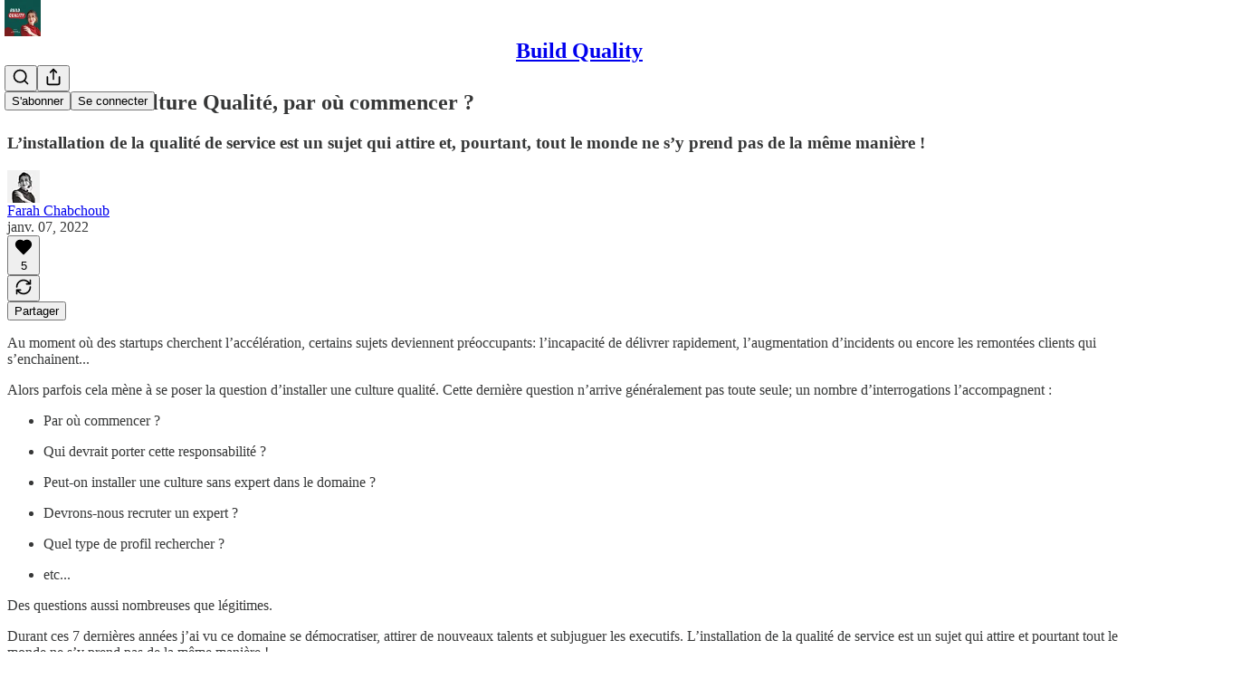

--- FILE ---
content_type: text/html; charset=utf-8
request_url: https://farahchabchoub.substack.com/p/installer-une-culture-qualite-par
body_size: 30921
content:
<!DOCTYPE html>
<html lang="fr">
    <head>
        <meta charset="utf-8" />
        <meta name="norton-safeweb-site-verification" content="24usqpep0ejc5w6hod3dulxwciwp0djs6c6ufp96av3t4whuxovj72wfkdjxu82yacb7430qjm8adbd5ezlt4592dq4zrvadcn9j9n-0btgdzpiojfzno16-fnsnu7xd" />
        
        <link rel="preconnect" href="https://substackcdn.com" />
        

        
            <title data-rh="true">Installer une culture Qualité, par où commencer ?</title>
            
            <meta data-rh="true" name="theme-color" content="#ffffff"/><meta data-rh="true" property="og:type" content="article"/><meta data-rh="true" property="og:title" content="Installer une culture Qualité, par où commencer ?"/><meta data-rh="true" name="twitter:title" content="Installer une culture Qualité, par où commencer ?"/><meta data-rh="true" name="description" content="L’installation de la qualité de service est un sujet qui attire et, pourtant, tout le monde ne s’y prend pas de la même manière !"/><meta data-rh="true" property="og:description" content="L’installation de la qualité de service est un sujet qui attire et, pourtant, tout le monde ne s’y prend pas de la même manière !"/><meta data-rh="true" name="twitter:description" content="L’installation de la qualité de service est un sujet qui attire et, pourtant, tout le monde ne s’y prend pas de la même manière !"/><meta data-rh="true" property="og:image" content="https://substackcdn.com/image/fetch/$s_!trPx!,w_1200,h_675,c_fill,f_jpg,q_auto:good,fl_progressive:steep,g_auto/https%3A%2F%2Fbucketeer-e05bbc84-baa3-437e-9518-adb32be77984.s3.amazonaws.com%2Fpublic%2Fimages%2F3f1a1255-7221-4bec-aab8-5f7d11fa8b96_420x300.png"/><meta data-rh="true" name="twitter:image" content="https://substackcdn.com/image/fetch/$s_!dAn5!,f_auto,q_auto:best,fl_progressive:steep/https%3A%2F%2Ffarahchabchoub.substack.com%2Fapi%2Fv1%2Fpost_preview%2F46744303%2Ftwitter.jpg%3Fversion%3D4"/><meta data-rh="true" name="twitter:card" content="summary_large_image"/>
            
            
        

        

        <style>
          @layer legacy, tailwind, pencraftReset, pencraft;
        </style>

        
        <link rel="preload" as="style" href="https://substackcdn.com/bundle/theme/main.57ec6396ea4b5be03b65.css" />
        
        
        
        <link rel="preload" as="font" href="https://fonts.gstatic.com/s/spectral/v13/rnCr-xNNww_2s0amA9M5knjsS_ul.woff2" crossorigin />
        

        
            
                <link rel="stylesheet" type="text/css" href="https://substackcdn.com/bundle/static/css/7276.087307e6.css" />
            
                <link rel="stylesheet" type="text/css" href="https://substackcdn.com/bundle/static/css/7045.3c494d4a.css" />
            
                <link rel="stylesheet" type="text/css" href="https://substackcdn.com/bundle/static/css/852.9cd7f82f.css" />
            
                <link rel="stylesheet" type="text/css" href="https://substackcdn.com/bundle/static/css/8577.8d59a919.css" />
            
                <link rel="stylesheet" type="text/css" href="https://substackcdn.com/bundle/static/css/2967.a39ed2d2.css" />
            
                <link rel="stylesheet" type="text/css" href="https://substackcdn.com/bundle/static/css/5611.463006e7.css" />
            
                <link rel="stylesheet" type="text/css" href="https://substackcdn.com/bundle/static/css/5234.05e42d3b.css" />
            
                <link rel="stylesheet" type="text/css" href="https://substackcdn.com/bundle/static/css/5366.448b38a4.css" />
            
                <link rel="stylesheet" type="text/css" href="https://substackcdn.com/bundle/static/css/3822.95a4038c.css" />
            
                <link rel="stylesheet" type="text/css" href="https://substackcdn.com/bundle/static/css/5014.b664b468.css" />
            
                <link rel="stylesheet" type="text/css" href="https://substackcdn.com/bundle/static/css/main.aba729d8.css" />
            
                <link rel="stylesheet" type="text/css" href="https://substackcdn.com/bundle/static/css/6379.813be60f.css" />
            
                <link rel="stylesheet" type="text/css" href="https://substackcdn.com/bundle/static/css/5014.b664b468.css" />
            
                <link rel="stylesheet" type="text/css" href="https://substackcdn.com/bundle/static/css/3822.95a4038c.css" />
            
                <link rel="stylesheet" type="text/css" href="https://substackcdn.com/bundle/static/css/5366.448b38a4.css" />
            
                <link rel="stylesheet" type="text/css" href="https://substackcdn.com/bundle/static/css/5234.05e42d3b.css" />
            
                <link rel="stylesheet" type="text/css" href="https://substackcdn.com/bundle/static/css/5611.463006e7.css" />
            
                <link rel="stylesheet" type="text/css" href="https://substackcdn.com/bundle/static/css/2967.a39ed2d2.css" />
            
                <link rel="stylesheet" type="text/css" href="https://substackcdn.com/bundle/static/css/8577.8d59a919.css" />
            
                <link rel="stylesheet" type="text/css" href="https://substackcdn.com/bundle/static/css/7045.3c494d4a.css" />
            
        

        
        
        
        
        <meta name="viewport" content="width=device-width, initial-scale=1, maximum-scale=1, user-scalable=0, viewport-fit=cover" />
        <meta name="author" content="Farah Chabchoub" />
        <meta property="og:url" content="https://farahchabchoub.substack.com/p/installer-une-culture-qualite-par" />
        
        
        <link rel="canonical" href="https://farahchabchoub.substack.com/p/installer-une-culture-qualite-par" />
        

        

        

        

        
            
                <link rel="shortcut icon" href="https://substackcdn.com/image/fetch/$s_!_E8B!,f_auto,q_auto:good,fl_progressive:steep/https%3A%2F%2Fsubstack-post-media.s3.amazonaws.com%2Fpublic%2Fimages%2F5588e675-4240-4672-b1de-33166f207263%2Ffavicon.ico">
            
        
            
                <link rel="icon" type="image/png" sizes="16x16" href="https://substackcdn.com/image/fetch/$s_!Oiz1!,f_auto,q_auto:good,fl_progressive:steep/https%3A%2F%2Fsubstack-post-media.s3.amazonaws.com%2Fpublic%2Fimages%2F5588e675-4240-4672-b1de-33166f207263%2Ffavicon-16x16.png">
            
        
            
                <link rel="icon" type="image/png" sizes="32x32" href="https://substackcdn.com/image/fetch/$s_!sotg!,f_auto,q_auto:good,fl_progressive:steep/https%3A%2F%2Fsubstack-post-media.s3.amazonaws.com%2Fpublic%2Fimages%2F5588e675-4240-4672-b1de-33166f207263%2Ffavicon-32x32.png">
            
        
            
                <link rel="icon" type="image/png" sizes="48x48" href="https://substackcdn.com/image/fetch/$s_!Dm5W!,f_auto,q_auto:good,fl_progressive:steep/https%3A%2F%2Fsubstack-post-media.s3.amazonaws.com%2Fpublic%2Fimages%2F5588e675-4240-4672-b1de-33166f207263%2Ffavicon-48x48.png">
            
        
            
                <link rel="apple-touch-icon" sizes="57x57" href="https://substackcdn.com/image/fetch/$s_!S9hL!,f_auto,q_auto:good,fl_progressive:steep/https%3A%2F%2Fsubstack-post-media.s3.amazonaws.com%2Fpublic%2Fimages%2F5588e675-4240-4672-b1de-33166f207263%2Fapple-touch-icon-57x57.png">
            
        
            
                <link rel="apple-touch-icon" sizes="60x60" href="https://substackcdn.com/image/fetch/$s_!hXbA!,f_auto,q_auto:good,fl_progressive:steep/https%3A%2F%2Fsubstack-post-media.s3.amazonaws.com%2Fpublic%2Fimages%2F5588e675-4240-4672-b1de-33166f207263%2Fapple-touch-icon-60x60.png">
            
        
            
                <link rel="apple-touch-icon" sizes="72x72" href="https://substackcdn.com/image/fetch/$s_!yt7o!,f_auto,q_auto:good,fl_progressive:steep/https%3A%2F%2Fsubstack-post-media.s3.amazonaws.com%2Fpublic%2Fimages%2F5588e675-4240-4672-b1de-33166f207263%2Fapple-touch-icon-72x72.png">
            
        
            
                <link rel="apple-touch-icon" sizes="76x76" href="https://substackcdn.com/image/fetch/$s_!P8eD!,f_auto,q_auto:good,fl_progressive:steep/https%3A%2F%2Fsubstack-post-media.s3.amazonaws.com%2Fpublic%2Fimages%2F5588e675-4240-4672-b1de-33166f207263%2Fapple-touch-icon-76x76.png">
            
        
            
                <link rel="apple-touch-icon" sizes="114x114" href="https://substackcdn.com/image/fetch/$s_!eViK!,f_auto,q_auto:good,fl_progressive:steep/https%3A%2F%2Fsubstack-post-media.s3.amazonaws.com%2Fpublic%2Fimages%2F5588e675-4240-4672-b1de-33166f207263%2Fapple-touch-icon-114x114.png">
            
        
            
                <link rel="apple-touch-icon" sizes="120x120" href="https://substackcdn.com/image/fetch/$s_!yJaG!,f_auto,q_auto:good,fl_progressive:steep/https%3A%2F%2Fsubstack-post-media.s3.amazonaws.com%2Fpublic%2Fimages%2F5588e675-4240-4672-b1de-33166f207263%2Fapple-touch-icon-120x120.png">
            
        
            
                <link rel="apple-touch-icon" sizes="144x144" href="https://substackcdn.com/image/fetch/$s_!luN3!,f_auto,q_auto:good,fl_progressive:steep/https%3A%2F%2Fsubstack-post-media.s3.amazonaws.com%2Fpublic%2Fimages%2F5588e675-4240-4672-b1de-33166f207263%2Fapple-touch-icon-144x144.png">
            
        
            
                <link rel="apple-touch-icon" sizes="152x152" href="https://substackcdn.com/image/fetch/$s_!Zavv!,f_auto,q_auto:good,fl_progressive:steep/https%3A%2F%2Fsubstack-post-media.s3.amazonaws.com%2Fpublic%2Fimages%2F5588e675-4240-4672-b1de-33166f207263%2Fapple-touch-icon-152x152.png">
            
        
            
                <link rel="apple-touch-icon" sizes="167x167" href="https://substackcdn.com/image/fetch/$s_!eQyo!,f_auto,q_auto:good,fl_progressive:steep/https%3A%2F%2Fsubstack-post-media.s3.amazonaws.com%2Fpublic%2Fimages%2F5588e675-4240-4672-b1de-33166f207263%2Fapple-touch-icon-167x167.png">
            
        
            
                <link rel="apple-touch-icon" sizes="180x180" href="https://substackcdn.com/image/fetch/$s_!_Xno!,f_auto,q_auto:good,fl_progressive:steep/https%3A%2F%2Fsubstack-post-media.s3.amazonaws.com%2Fpublic%2Fimages%2F5588e675-4240-4672-b1de-33166f207263%2Fapple-touch-icon-180x180.png">
            
        
            
                <link rel="apple-touch-icon" sizes="1024x1024" href="https://substackcdn.com/image/fetch/$s_!N6Dn!,f_auto,q_auto:good,fl_progressive:steep/https%3A%2F%2Fsubstack-post-media.s3.amazonaws.com%2Fpublic%2Fimages%2F5588e675-4240-4672-b1de-33166f207263%2Fapple-touch-icon-1024x1024.png">
            
        
            
        
            
        
            
        

        

        
            <link rel="alternate" type="application/rss+xml" href="/feed" title="Build Quality"/>
        

        
        
          <style>
            @font-face{font-family:'Spectral';font-style:italic;font-weight:400;font-display:fallback;src:url(https://fonts.gstatic.com/s/spectral/v13/rnCt-xNNww_2s0amA9M8on7mTNmnUHowCw.woff2) format('woff2');unicode-range:U+0301,U+0400-045F,U+0490-0491,U+04B0-04B1,U+2116}@font-face{font-family:'Spectral';font-style:italic;font-weight:400;font-display:fallback;src:url(https://fonts.gstatic.com/s/spectral/v13/rnCt-xNNww_2s0amA9M8onXmTNmnUHowCw.woff2) format('woff2');unicode-range:U+0102-0103,U+0110-0111,U+0128-0129,U+0168-0169,U+01A0-01A1,U+01AF-01B0,U+0300-0301,U+0303-0304,U+0308-0309,U+0323,U+0329,U+1EA0-1EF9,U+20AB}@font-face{font-family:'Spectral';font-style:italic;font-weight:400;font-display:fallback;src:url(https://fonts.gstatic.com/s/spectral/v13/rnCt-xNNww_2s0amA9M8onTmTNmnUHowCw.woff2) format('woff2');unicode-range:U+0100-02AF,U+0304,U+0308,U+0329,U+1E00-1E9F,U+1EF2-1EFF,U+2020,U+20A0-20AB,U+20AD-20CF,U+2113,U+2C60-2C7F,U+A720-A7FF}@font-face{font-family:'Spectral';font-style:italic;font-weight:400;font-display:fallback;src:url(https://fonts.gstatic.com/s/spectral/v13/rnCt-xNNww_2s0amA9M8onrmTNmnUHo.woff2) format('woff2');unicode-range:U+0000-00FF,U+0131,U+0152-0153,U+02BB-02BC,U+02C6,U+02DA,U+02DC,U+0304,U+0308,U+0329,U+2000-206F,U+2074,U+20AC,U+2122,U+2191,U+2193,U+2212,U+2215,U+FEFF,U+FFFD}@font-face{font-family:'Spectral';font-style:normal;font-weight:400;font-display:fallback;src:url(https://fonts.gstatic.com/s/spectral/v13/rnCr-xNNww_2s0amA9M9knjsS_ulYHs.woff2) format('woff2');unicode-range:U+0301,U+0400-045F,U+0490-0491,U+04B0-04B1,U+2116}@font-face{font-family:'Spectral';font-style:normal;font-weight:400;font-display:fallback;src:url(https://fonts.gstatic.com/s/spectral/v13/rnCr-xNNww_2s0amA9M2knjsS_ulYHs.woff2) format('woff2');unicode-range:U+0102-0103,U+0110-0111,U+0128-0129,U+0168-0169,U+01A0-01A1,U+01AF-01B0,U+0300-0301,U+0303-0304,U+0308-0309,U+0323,U+0329,U+1EA0-1EF9,U+20AB}@font-face{font-family:'Spectral';font-style:normal;font-weight:400;font-display:fallback;src:url(https://fonts.gstatic.com/s/spectral/v13/rnCr-xNNww_2s0amA9M3knjsS_ulYHs.woff2) format('woff2');unicode-range:U+0100-02AF,U+0304,U+0308,U+0329,U+1E00-1E9F,U+1EF2-1EFF,U+2020,U+20A0-20AB,U+20AD-20CF,U+2113,U+2C60-2C7F,U+A720-A7FF}@font-face{font-family:'Spectral';font-style:normal;font-weight:400;font-display:fallback;src:url(https://fonts.gstatic.com/s/spectral/v13/rnCr-xNNww_2s0amA9M5knjsS_ul.woff2) format('woff2');unicode-range:U+0000-00FF,U+0131,U+0152-0153,U+02BB-02BC,U+02C6,U+02DA,U+02DC,U+0304,U+0308,U+0329,U+2000-206F,U+2074,U+20AC,U+2122,U+2191,U+2193,U+2212,U+2215,U+FEFF,U+FFFD}@font-face{font-family:'Spectral';font-style:normal;font-weight:600;font-display:fallback;src:url(https://fonts.gstatic.com/s/spectral/v13/rnCs-xNNww_2s0amA9vmtm3FafaPWnIIMrY.woff2) format('woff2');unicode-range:U+0301,U+0400-045F,U+0490-0491,U+04B0-04B1,U+2116}@font-face{font-family:'Spectral';font-style:normal;font-weight:600;font-display:fallback;src:url(https://fonts.gstatic.com/s/spectral/v13/rnCs-xNNww_2s0amA9vmtm3OafaPWnIIMrY.woff2) format('woff2');unicode-range:U+0102-0103,U+0110-0111,U+0128-0129,U+0168-0169,U+01A0-01A1,U+01AF-01B0,U+0300-0301,U+0303-0304,U+0308-0309,U+0323,U+0329,U+1EA0-1EF9,U+20AB}@font-face{font-family:'Spectral';font-style:normal;font-weight:600;font-display:fallback;src:url(https://fonts.gstatic.com/s/spectral/v13/rnCs-xNNww_2s0amA9vmtm3PafaPWnIIMrY.woff2) format('woff2');unicode-range:U+0100-02AF,U+0304,U+0308,U+0329,U+1E00-1E9F,U+1EF2-1EFF,U+2020,U+20A0-20AB,U+20AD-20CF,U+2113,U+2C60-2C7F,U+A720-A7FF}@font-face{font-family:'Spectral';font-style:normal;font-weight:600;font-display:fallback;src:url(https://fonts.gstatic.com/s/spectral/v13/rnCs-xNNww_2s0amA9vmtm3BafaPWnII.woff2) format('woff2');unicode-range:U+0000-00FF,U+0131,U+0152-0153,U+02BB-02BC,U+02C6,U+02DA,U+02DC,U+0304,U+0308,U+0329,U+2000-206F,U+2074,U+20AC,U+2122,U+2191,U+2193,U+2212,U+2215,U+FEFF,U+FFFD}
            
          </style>
        
        

        <style>:root{--color_theme_bg_pop:#0E524B;--background_pop:#0E524B;--cover_bg_color:#FFFFFF;--cover_bg_color_secondary:#f0f0f0;--background_pop_darken:#0a3c37;--print_on_pop:#ffffff;--color_theme_bg_pop_darken:#0a3c37;--color_theme_print_on_pop:#ffffff;--color_theme_bg_pop_20:rgba(14, 82, 75, 0.2);--color_theme_bg_pop_30:rgba(14, 82, 75, 0.3);--print_pop:#0e524b;--color_theme_accent:#0e524b;--cover_print_primary:#363737;--cover_print_secondary:#757575;--cover_print_tertiary:#b6b6b6;--cover_border_color:#0e524b;--home_hero:newspaper;--home_posts:list;--web_bg_color:#ffffff;--background_contrast_1:#f0f0f0;--background_contrast_2:#dddddd;--background_contrast_3:#b7b7b7;--background_contrast_4:#929292;--background_contrast_5:#515151;--color_theme_bg_contrast_1:#f0f0f0;--color_theme_bg_contrast_2:#dddddd;--color_theme_bg_contrast_3:#b7b7b7;--color_theme_bg_contrast_4:#929292;--color_theme_bg_contrast_5:#515151;--color_theme_bg_elevated:#ffffff;--color_theme_bg_elevated_secondary:#f0f0f0;--color_theme_bg_elevated_tertiary:#dddddd;--color_theme_detail:#e6e6e6;--background_contrast_pop:rgba(14, 82, 75, 0.4);--color_theme_bg_contrast_pop:rgba(14, 82, 75, 0.4);--theme_bg_is_dark:0;--print_on_web_bg_color:#363737;--print_secondary_on_web_bg_color:#868787;--background_pop_rgb:14, 82, 75;--color_theme_bg_pop_rgb:14, 82, 75;--color_theme_accent_rgb:14, 82, 75;}</style>

        
            <link rel="stylesheet" href="https://substackcdn.com/bundle/theme/main.57ec6396ea4b5be03b65.css" />
        

        <style></style>

        

        

        

        
    </head>

    <body class="">
        

        

        

        

        

        

        <div id="entry">
            <div id="main" class="main typography use-theme-bg"><div class="pencraft pc-display-contents pc-reset pubTheme-yiXxQA"><div data-testid="navbar" class="main-menu"><div class="mainMenuContent-DME8DR"><div style="position:relative;height:71px;" class="pencraft pc-display-flex pc-gap-12 pc-paddingLeft-20 pc-paddingRight-20 pc-justifyContent-space-between pc-alignItems-center pc-reset border-bottom-detail-k1F6C4 topBar-pIF0J1"><div style="flex-basis:0px;flex-grow:1;" class="logoContainer-p12gJb"><a href="/" native class="pencraft pc-display-contents pc-reset"><div draggable="false" class="pencraft pc-display-flex pc-position-relative pc-reset"><div style="width:40px;height:40px;" class="pencraft pc-display-flex pc-reset bg-white-ZBV5av pc-borderRadius-sm overflow-hidden-WdpwT6 sizing-border-box-DggLA4"><picture><source type="image/webp" srcset="https://substackcdn.com/image/fetch/$s_!IB34!,w_80,h_80,c_fill,f_webp,q_auto:good,fl_progressive:steep,g_auto/https%3A%2F%2Fsubstack-post-media.s3.amazonaws.com%2Fpublic%2Fimages%2Ffcbc956e-2559-4880-81c1-30d0baa7d9e9_256x256.png"/><img src="https://substackcdn.com/image/fetch/$s_!IB34!,w_80,h_80,c_fill,f_auto,q_auto:good,fl_progressive:steep,g_auto/https%3A%2F%2Fsubstack-post-media.s3.amazonaws.com%2Fpublic%2Fimages%2Ffcbc956e-2559-4880-81c1-30d0baa7d9e9_256x256.png" sizes="100vw" alt="Build Quality" width="80" height="80" style="width:40px;height:40px;" draggable="false" class="img-OACg1c object-fit-cover-u4ReeV pencraft pc-reset"/></picture></div></div></a></div><div style="flex-grow:0;" class="titleContainer-DJYq5v"><h1 class="pencraft pc-reset font-pub-headings-FE5byy reset-IxiVJZ title-oOnUGd"><a href="/" class="pencraft pc-display-contents pc-reset">Build Quality</a></h1></div><div style="flex-basis:0px;flex-grow:1;" class="pencraft pc-display-flex pc-justifyContent-flex-end pc-alignItems-center pc-reset"><div class="buttonsContainer-SJBuep"><div class="pencraft pc-display-flex pc-gap-8 pc-justifyContent-flex-end pc-alignItems-center pc-reset navbar-buttons"><div class="pencraft pc-display-flex pc-gap-4 pc-reset"><span data-state="closed"><button tabindex="0" type="button" aria-label="Search" class="pencraft pc-reset pencraft iconButton-mq_Et5 iconButtonBase-dJGHgN buttonBase-GK1x3M buttonStyle-r7yGCK size_md-gCDS3o priority_tertiary-rlke8z"><svg xmlns="http://www.w3.org/2000/svg" width="20" height="20" viewBox="0 0 24 24" fill="none" stroke="currentColor" stroke-width="2" stroke-linecap="round" stroke-linejoin="round" class="lucide lucide-search"><circle cx="11" cy="11" r="8"></circle><path d="m21 21-4.3-4.3"></path></svg></button></span><button tabindex="0" type="button" aria-label="Partager la publication" id="headlessui-menu-button-P0-5" aria-haspopup="menu" aria-expanded="false" data-headlessui-state class="pencraft pc-reset pencraft iconButton-mq_Et5 iconButtonBase-dJGHgN buttonBase-GK1x3M buttonStyle-r7yGCK size_md-gCDS3o priority_tertiary-rlke8z"><svg xmlns="http://www.w3.org/2000/svg" width="20" height="20" viewBox="0 0 24 24" fill="none" stroke="currentColor" stroke-width="2" stroke-linecap="round" stroke-linejoin="round" class="lucide lucide-share"><path d="M4 12v8a2 2 0 0 0 2 2h12a2 2 0 0 0 2-2v-8"></path><polyline points="16 6 12 2 8 6"></polyline><line x1="12" x2="12" y1="2" y2="15"></line></svg></button></div><button tabindex="0" type="button" data-testid="noncontributor-cta-button" class="pencraft pc-reset pencraft buttonBase-GK1x3M buttonText-X0uSmG buttonStyle-r7yGCK priority_primary-RfbeYt size_md-gCDS3o">S'abonner</button><button tabindex="0" type="button" native data-href="https://substack.com/sign-in?redirect=%2Fp%2Finstaller-une-culture-qualite-par&amp;for_pub=farahchabchoub" class="pencraft pc-reset pencraft buttonBase-GK1x3M buttonText-X0uSmG buttonStyle-r7yGCK priority_tertiary-rlke8z size_md-gCDS3o">Se connecter</button></div></div></div></div></div><div style="height:72px;"></div></div></div><div><script type="application/ld+json">{"@context":"https://schema.org","@type":"NewsArticle","url":"https://farahchabchoub.substack.com/p/installer-une-culture-qualite-par","mainEntityOfPage":"https://farahchabchoub.substack.com/p/installer-une-culture-qualite-par","headline":"Installer une culture Qualit\u00E9, par o\u00F9 commencer ?","description":"L\u2019installation de la qualit\u00E9 de service est un sujet qui attire et, pourtant, tout le monde ne s\u2019y prend pas de la m\u00EAme mani\u00E8re !","image":[{"@type":"ImageObject","url":"https://bucketeer-e05bbc84-baa3-437e-9518-adb32be77984.s3.amazonaws.com/public/images/3f1a1255-7221-4bec-aab8-5f7d11fa8b96_420x300.png"}],"datePublished":"2022-01-07T12:31:44+00:00","dateModified":"2022-01-07T12:31:44+00:00","isAccessibleForFree":true,"author":[{"@type":"Person","name":"Farah Chabchoub","url":"https://substack.com/@farahchabchoub","description":"Experienced head of quality engineering and technical support, strategic productivity driver & active speaker of tech and product communities","identifier":"user:15627519","sameAs":["https://twitter.com/farah_chabchoub"],"image":{"@type":"ImageObject","contentUrl":"https://substackcdn.com/image/fetch/$s_!WJh7!,f_auto,q_auto:good,fl_progressive:steep/https%3A%2F%2Fbucketeer-e05bbc84-baa3-437e-9518-adb32be77984.s3.amazonaws.com%2Fpublic%2Fimages%2Fa00f81d3-e45a-4775-b53b-b2a2720d4bf1_1080x1080.png","thumbnailUrl":"https://substackcdn.com/image/fetch/$s_!WJh7!,w_128,h_128,c_limit,f_auto,q_auto:good,fl_progressive:steep/https%3A%2F%2Fbucketeer-e05bbc84-baa3-437e-9518-adb32be77984.s3.amazonaws.com%2Fpublic%2Fimages%2Fa00f81d3-e45a-4775-b53b-b2a2720d4bf1_1080x1080.png"}}],"publisher":{"@type":"Organization","name":"Build Quality","url":"https://farahchabchoub.substack.com","description":"Une newsletter qui vous aider \u00E0 installer, adopter et d\u00E9mocratiser les bonnes strat\u00E9gies d'excellence, des op\u00E9rations aux ex\u00E9cutives.","interactionStatistic":{"@type":"InteractionCounter","name":"Subscribers","interactionType":"https://schema.org/SubscribeAction","userInteractionCount":100},"identifier":"pub:530752","logo":{"@type":"ImageObject","url":"https://substackcdn.com/image/fetch/$s_!IB34!,f_auto,q_auto:good,fl_progressive:steep/https%3A%2F%2Fsubstack-post-media.s3.amazonaws.com%2Fpublic%2Fimages%2Ffcbc956e-2559-4880-81c1-30d0baa7d9e9_256x256.png","contentUrl":"https://substackcdn.com/image/fetch/$s_!IB34!,f_auto,q_auto:good,fl_progressive:steep/https%3A%2F%2Fsubstack-post-media.s3.amazonaws.com%2Fpublic%2Fimages%2Ffcbc956e-2559-4880-81c1-30d0baa7d9e9_256x256.png","thumbnailUrl":"https://substackcdn.com/image/fetch/$s_!IB34!,w_128,h_128,c_limit,f_auto,q_auto:good,fl_progressive:steep/https%3A%2F%2Fsubstack-post-media.s3.amazonaws.com%2Fpublic%2Fimages%2Ffcbc956e-2559-4880-81c1-30d0baa7d9e9_256x256.png"},"image":{"@type":"ImageObject","url":"https://substackcdn.com/image/fetch/$s_!IB34!,f_auto,q_auto:good,fl_progressive:steep/https%3A%2F%2Fsubstack-post-media.s3.amazonaws.com%2Fpublic%2Fimages%2Ffcbc956e-2559-4880-81c1-30d0baa7d9e9_256x256.png","contentUrl":"https://substackcdn.com/image/fetch/$s_!IB34!,f_auto,q_auto:good,fl_progressive:steep/https%3A%2F%2Fsubstack-post-media.s3.amazonaws.com%2Fpublic%2Fimages%2Ffcbc956e-2559-4880-81c1-30d0baa7d9e9_256x256.png","thumbnailUrl":"https://substackcdn.com/image/fetch/$s_!IB34!,w_128,h_128,c_limit,f_auto,q_auto:good,fl_progressive:steep/https%3A%2F%2Fsubstack-post-media.s3.amazonaws.com%2Fpublic%2Fimages%2Ffcbc956e-2559-4880-81c1-30d0baa7d9e9_256x256.png"},"sameAs":["https://twitter.com/farah_chabchoub"]},"interactionStatistic":[{"@type":"InteractionCounter","interactionType":"https://schema.org/LikeAction","userInteractionCount":5},{"@type":"InteractionCounter","interactionType":"https://schema.org/ShareAction","userInteractionCount":0},{"@type":"InteractionCounter","interactionType":"https://schema.org/CommentAction","userInteractionCount":0}]}</script><div aria-label="post" role="main" class="single-post-container"><div class="container"><div class="single-post"><div class="pencraft pc-display-contents pc-reset pubTheme-yiXxQA"><article class="typography newsletter-post post"><div role="region" aria-label="En-tête du post" class="post-header"><h1 dir="auto" class="post-title published title-X77sOw">Installer une culture Qualité, par où commencer ?</h1><h3 dir="auto" class="subtitle subtitle-HEEcLo">L’installation de la qualité de service est un sujet qui attire et, pourtant, tout le monde ne s’y prend pas de la même manière !</h3><div aria-label="Post UFI" role="region" class="pencraft pc-display-flex pc-flexDirection-column pc-paddingBottom-16 pc-reset"><div class="pencraft pc-display-flex pc-flexDirection-column pc-paddingTop-16 pc-paddingBottom-16 pc-reset"><div class="pencraft pc-display-flex pc-gap-12 pc-alignItems-center pc-reset byline-wrapper"><div class="pencraft pc-display-flex pc-reset"><div class="pencraft pc-display-flex pc-flexDirection-row pc-gap-8 pc-alignItems-center pc-justifyContent-flex-start pc-reset"><div style="--scale:36px;--offset:9px;--border-width:4.5px;" class="pencraft pc-display-flex pc-flexDirection-row pc-alignItems-center pc-justifyContent-flex-start pc-reset ltr-qDBmby"><a href="https://substack.com/@farahchabchoub" aria-label="Voir le profil de Farah Chabchoub" class="pencraft pc-display-contents pc-reset"><div style="--scale:36px;" tabindex="0" class="pencraft pc-display-flex pc-width-36 pc-height-36 pc-justifyContent-center pc-alignItems-center pc-position-relative pc-reset bg-secondary-UUD3_J flex-auto-j3S2WA animate-XFJxE4 outline-detail-vcQLyr pc-borderRadius-full overflow-hidden-WdpwT6 sizing-border-box-DggLA4 pressable-sm-YIJFKJ showFocus-sk_vEm container-TAtrWj interactive-UkK0V6 avatar-u8q6xB last-JfNEJ_"><div style="--scale:36px;" title="Farah Chabchoub" class="pencraft pc-display-flex pc-width-36 pc-height-36 pc-justifyContent-center pc-alignItems-center pc-position-relative pc-reset bg-secondary-UUD3_J flex-auto-j3S2WA outline-detail-vcQLyr pc-borderRadius-full overflow-hidden-WdpwT6 sizing-border-box-DggLA4 container-TAtrWj"><picture><source type="image/webp" srcset="https://substackcdn.com/image/fetch/$s_!WJh7!,w_36,h_36,c_fill,f_webp,q_auto:good,fl_progressive:steep/https%3A%2F%2Fbucketeer-e05bbc84-baa3-437e-9518-adb32be77984.s3.amazonaws.com%2Fpublic%2Fimages%2Fa00f81d3-e45a-4775-b53b-b2a2720d4bf1_1080x1080.png 36w, https://substackcdn.com/image/fetch/$s_!WJh7!,w_72,h_72,c_fill,f_webp,q_auto:good,fl_progressive:steep/https%3A%2F%2Fbucketeer-e05bbc84-baa3-437e-9518-adb32be77984.s3.amazonaws.com%2Fpublic%2Fimages%2Fa00f81d3-e45a-4775-b53b-b2a2720d4bf1_1080x1080.png 72w, https://substackcdn.com/image/fetch/$s_!WJh7!,w_108,h_108,c_fill,f_webp,q_auto:good,fl_progressive:steep/https%3A%2F%2Fbucketeer-e05bbc84-baa3-437e-9518-adb32be77984.s3.amazonaws.com%2Fpublic%2Fimages%2Fa00f81d3-e45a-4775-b53b-b2a2720d4bf1_1080x1080.png 108w" sizes="36px"/><img src="https://substackcdn.com/image/fetch/$s_!WJh7!,w_36,h_36,c_fill,f_auto,q_auto:good,fl_progressive:steep/https%3A%2F%2Fbucketeer-e05bbc84-baa3-437e-9518-adb32be77984.s3.amazonaws.com%2Fpublic%2Fimages%2Fa00f81d3-e45a-4775-b53b-b2a2720d4bf1_1080x1080.png" sizes="36px" alt="Avatar de Farah Chabchoub" srcset="https://substackcdn.com/image/fetch/$s_!WJh7!,w_36,h_36,c_fill,f_auto,q_auto:good,fl_progressive:steep/https%3A%2F%2Fbucketeer-e05bbc84-baa3-437e-9518-adb32be77984.s3.amazonaws.com%2Fpublic%2Fimages%2Fa00f81d3-e45a-4775-b53b-b2a2720d4bf1_1080x1080.png 36w, https://substackcdn.com/image/fetch/$s_!WJh7!,w_72,h_72,c_fill,f_auto,q_auto:good,fl_progressive:steep/https%3A%2F%2Fbucketeer-e05bbc84-baa3-437e-9518-adb32be77984.s3.amazonaws.com%2Fpublic%2Fimages%2Fa00f81d3-e45a-4775-b53b-b2a2720d4bf1_1080x1080.png 72w, https://substackcdn.com/image/fetch/$s_!WJh7!,w_108,h_108,c_fill,f_auto,q_auto:good,fl_progressive:steep/https%3A%2F%2Fbucketeer-e05bbc84-baa3-437e-9518-adb32be77984.s3.amazonaws.com%2Fpublic%2Fimages%2Fa00f81d3-e45a-4775-b53b-b2a2720d4bf1_1080x1080.png 108w" width="36" height="36" draggable="false" class="img-OACg1c object-fit-cover-u4ReeV pencraft pc-reset"/></picture></div></div></a></div></div></div><div class="pencraft pc-display-flex pc-flexDirection-column pc-reset"><div class="pencraft pc-reset color-pub-primary-text-NyXPlw line-height-20-t4M0El font-meta-MWBumP size-11-NuY2Zx weight-medium-fw81nC transform-uppercase-yKDgcq reset-IxiVJZ meta-EgzBVA"><span data-state="closed"><a href="https://substack.com/@farahchabchoub" class="pencraft pc-reset decoration-hover-underline-ClDVRM reset-IxiVJZ">Farah Chabchoub</a></span></div><div class="pencraft pc-display-flex pc-gap-4 pc-reset"><div class="pencraft pc-reset color-pub-secondary-text-hGQ02T line-height-20-t4M0El font-meta-MWBumP size-11-NuY2Zx weight-medium-fw81nC transform-uppercase-yKDgcq reset-IxiVJZ meta-EgzBVA">janv. 07, 2022</div></div></div></div></div><div class="pencraft pc-display-flex pc-gap-16 pc-paddingTop-16 pc-paddingBottom-16 pc-justifyContent-space-between pc-alignItems-center pc-reset flex-grow-rzmknG border-top-detail-themed-k9TZAY border-bottom-detail-themed-Ua9186 post-ufi"><div class="pencraft pc-display-flex pc-gap-8 pc-reset"><div class="like-button-container post-ufi-button style-button"><button tabindex="0" type="button" aria-label="Liker (5)" aria-pressed="false" class="pencraft pc-reset pencraft post-ufi-button style-button has-label with-border"><svg role="img" style="height:20px;width:20px;" width="20" height="20" viewBox="0 0 24 24" fill="#000000" stroke-width="2" stroke="#000" xmlns="http://www.w3.org/2000/svg" class="icon"><g><title></title><svg xmlns="http://www.w3.org/2000/svg" width="24" height="24" viewBox="0 0 24 24" stroke-width="2" stroke-linecap="round" stroke-linejoin="round" class="lucide lucide-heart"><path d="M19 14c1.49-1.46 3-3.21 3-5.5A5.5 5.5 0 0 0 16.5 3c-1.76 0-3 .5-4.5 2-1.5-1.5-2.74-2-4.5-2A5.5 5.5 0 0 0 2 8.5c0 2.3 1.5 4.05 3 5.5l7 7Z"></path></svg></g></svg><div class="label">5</div></button></div><button tabindex="0" type="button" class="pencraft pc-reset pencraft post-ufi-button style-button no-label with-border"><svg role="img" style="height:20px;width:20px;" width="20" height="20" viewBox="0 0 24 24" fill="none" stroke-width="2" stroke="#000" xmlns="http://www.w3.org/2000/svg" class="icon"><g><title></title><path d="M21 3V8M21 8H16M21 8L18 5.29962C16.7056 4.14183 15.1038 3.38328 13.3879 3.11547C11.6719 2.84766 9.9152 3.08203 8.32951 3.79031C6.74382 4.49858 5.39691 5.65051 4.45125 7.10715C3.5056 8.5638 3.00158 10.2629 3 11.9996M3 21V16M3 16H8M3 16L6 18.7C7.29445 19.8578 8.89623 20.6163 10.6121 20.8841C12.3281 21.152 14.0848 20.9176 15.6705 20.2093C17.2562 19.501 18.6031 18.3491 19.5487 16.8925C20.4944 15.4358 20.9984 13.7367 21 12" stroke-linecap="round" stroke-linejoin="round"></path></g></svg></button></div><div class="pencraft pc-display-flex pc-gap-8 pc-reset"><button tabindex="0" type="button" class="pencraft pc-reset pencraft post-ufi-button style-button has-label with-border"><div class="label">Partager</div></button></div></div></div></div><div class="visibility-check"></div><div><div class="available-content"><div dir="auto" class="body markup"><p>Au moment où des startups cherchent l’accélération, certains sujets deviennent préoccupants: l’incapacité de délivrer rapidement, l’augmentation d’incidents ou encore les remontées clients qui s’enchainent...</p><p>Alors parfois cela mène à se poser la question d’installer une culture qualité. Cette dernière question n’arrive généralement pas toute seule; un nombre d’interrogations l’accompagnent :</p><ul><li><p>Par où commencer ?</p></li><li><p>Qui devrait porter cette responsabilité ?</p></li><li><p>Peut-on installer une culture sans expert dans le domaine ?</p></li><li><p>Devrons-nous recruter un expert ?</p></li><li><p>Quel type de profil rechercher ?</p></li><li><p>etc...</p></li></ul><p>Des questions aussi nombreuses que légitimes.</p><p>Durant ces 7 dernières années j’ai vu ce domaine se démocratiser, attirer de nouveaux talents et subjuguer les executifs. L’installation de la qualité de service est un sujet qui attire et pourtant tout le monde ne s’y prend pas de la même manière !</p><h2 class="header-anchor-post">Alors comment installer une culture qualité ?<div class="pencraft pc-display-flex pc-alignItems-center pc-position-absolute pc-reset header-anchor-parent"><div class="pencraft pc-display-contents pc-reset pubTheme-yiXxQA"><div id="§alors-comment-installer-une-culture-qualite" class="pencraft pc-reset header-anchor offset-top"></div><button tabindex="0" type="button" aria-label="Link" data-href="https://farahchabchoub.substack.com/i/46744303/alors-comment-installer-une-culture-qualite" class="pencraft pc-reset pencraft iconButton-mq_Et5 iconButtonBase-dJGHgN buttonBase-GK1x3M buttonStyle-r7yGCK size_sm-G3LciD priority_secondary-S63h9o"><svg xmlns="http://www.w3.org/2000/svg" width="18" height="18" viewBox="0 0 24 24" fill="none" stroke="currentColor" stroke-width="2" stroke-linecap="round" stroke-linejoin="round" class="lucide lucide-link"><path d="M10 13a5 5 0 0 0 7.54.54l3-3a5 5 0 0 0-7.07-7.07l-1.72 1.71"></path><path d="M14 11a5 5 0 0 0-7.54-.54l-3 3a5 5 0 0 0 7.07 7.07l1.71-1.71"></path></svg></button></div></div></h2><p>Comme toute stratégie gagnante, cette stratégie ne s’improvise pas et comme nous allons le voir cette question nécessite une réflexion profonde avec un nombre de points à qualifier avant de passer à l’exécution.</p><h3 class="header-anchor-post"><span>1. E</span><strong>valuez la maturité de votre organisation</strong><div class="pencraft pc-display-flex pc-alignItems-center pc-position-absolute pc-reset header-anchor-parent"><div class="pencraft pc-display-contents pc-reset pubTheme-yiXxQA"><div id="§1-evaluez-la-maturite-de-votre-organisation" class="pencraft pc-reset header-anchor offset-top"></div><button tabindex="0" type="button" aria-label="Link" data-href="https://farahchabchoub.substack.com/i/46744303/1-evaluez-la-maturite-de-votre-organisation" class="pencraft pc-reset pencraft iconButton-mq_Et5 iconButtonBase-dJGHgN buttonBase-GK1x3M buttonStyle-r7yGCK size_sm-G3LciD priority_secondary-S63h9o"><svg xmlns="http://www.w3.org/2000/svg" width="18" height="18" viewBox="0 0 24 24" fill="none" stroke="currentColor" stroke-width="2" stroke-linecap="round" stroke-linejoin="round" class="lucide lucide-link"><path d="M10 13a5 5 0 0 0 7.54.54l3-3a5 5 0 0 0-7.07-7.07l-1.72 1.71"></path><path d="M14 11a5 5 0 0 0-7.54-.54l-3 3a5 5 0 0 0 7.07 7.07l1.71-1.71"></path></svg></button></div></div></h3><p>Les équipes en place sont une très bonne source d’inspiration; ils vous donnent une idée sur le sujet et vous éclairent sur la stratégie à déployer. Avancer sans pouvoir évaluer leur maturité sur le sujet peut compromettre votre démarche.</p><p><span>Il existe plusieurs stratégies qualité : </span><em>quality assurance</em><span>, </span><em>engineering productivity</em><span> ou encore </span><em>quality assistance</em><span>. Chacune de ces stratégies déploie la qualité sous une structure précise et selon une définition des responsabilités différente.</span></p><p>Il est possible que votre organisation connaisse le sujet ou ait déjà travaillé dans un environnement où la qualité a été déployée et dispose même d’un avis comme par exemple d’une vision sur l’ownership, des problématiques ou encore des pratiques utilisées. Cet avis peut vous donner les premières démarches à expérimenter.</p><p>Dans certains cas une équipe/personne peut se sentir responsable sur le sujet et, à ce moment, il est intéressant de mener ses réflexions plus étroitement avec elle. À la différence d’une organisation junior qui ne dispose pas d’avis sur le sujet alors c’est d’expertise dont vous avez besoin.</p><p><strong>Pourquoi est-il important de faire cet exercice ?</strong></p><p><span>Avec une vision plus globale et un avis sur la connaissance du sujet par vos équipes, cela vous donne la réponse aux besoins en </span><strong>recrutement</strong><span> mais également en </span><strong>positionnement</strong><span>.</span></p><h3 class="header-anchor-post"><span>2. </span><strong>Pointez vos problématiques</strong><div class="pencraft pc-display-flex pc-alignItems-center pc-position-absolute pc-reset header-anchor-parent"><div class="pencraft pc-display-contents pc-reset pubTheme-yiXxQA"><div id="§2-pointez-vos-problematiques" class="pencraft pc-reset header-anchor offset-top"></div><button tabindex="0" type="button" aria-label="Link" data-href="https://farahchabchoub.substack.com/i/46744303/2-pointez-vos-problematiques" class="pencraft pc-reset pencraft iconButton-mq_Et5 iconButtonBase-dJGHgN buttonBase-GK1x3M buttonStyle-r7yGCK size_sm-G3LciD priority_secondary-S63h9o"><svg xmlns="http://www.w3.org/2000/svg" width="18" height="18" viewBox="0 0 24 24" fill="none" stroke="currentColor" stroke-width="2" stroke-linecap="round" stroke-linejoin="round" class="lucide lucide-link"><path d="M10 13a5 5 0 0 0 7.54.54l3-3a5 5 0 0 0-7.07-7.07l-1.72 1.71"></path><path d="M14 11a5 5 0 0 0-7.54-.54l-3 3a5 5 0 0 0 7.07 7.07l1.71-1.71"></path></svg></button></div></div></h3><p><span>Alors que vous avez un nombre de problèmes à surmonter, si vous pensez que l’adoption de la qualité révolutionnera votre quotidien, cela a des chances de ne pas se passer comme prévu. </span><strong>La perfection ne s’atteint pas au premier jour, surtout si l’objectif n’est pas clair.</strong></p><p>Identifiez les problématiques que vous avez avant de passer à l’action. </p><blockquote><p><span>La question à se poser est : </span><strong>pourquoi avons-nous besoin de qualité ? </strong></p></blockquote><p><span>Si votre réponse est de recruter quelqu’un pour effectuer des tests afin de décharger les équipes, vous vous êtes surement précipité dans la réflexion ! Votre réponse indique plus la solution que le pourquoi alors que votre pourquoi est probablement : </span><strong>permettre aux équipes de se concentrer davantage sur leurs expertises</strong><span>. </span></p><p><span>Cette question est le coeur de la réflexion, sans des réponses précises vous aurez tendance à mener une stratégie perdante. Avec mon expérience, voici </span><em>quelques</em><span> </span><em>problématiques</em><span> que j’ai identifiées et auxquelles une culture qualité peut répondre :</span></p><ul><li><p>Accélérer la productivité des équipes</p></li><li><p>Augmenter la confiance client en vos produits</p></li><li><p>Garantir une satisfaction de vos obligations</p></li><li><p>Réduire la gestion de problèmes</p></li><li><p>Rendre vos processus internes plus robustes</p></li><li><p>Réduire les coûts des incidents</p></li></ul><p><span>Cet exercice vous permet de tracer vos objectifs et de dresser vos priorités mais aussi vous donne des réponses plus précises sur </span><strong>les missions</strong><span>, </span><strong>les objectifs</strong><span> et </span><strong>la maturité</strong><span> du profil en cas de recrutement. </span></p><p>Grâce à ces questions, votre organisation sera en place et les nouvelles recrues auront un socle solide pour se concentrer sur ce qui compte le plus et avancer efficacement.</p><div class="captioned-image-container"><figure><a target="_blank" href="https://substackcdn.com/image/fetch/$s_!Xhvl!,f_auto,q_auto:good,fl_progressive:steep/https%3A%2F%2Fbucketeer-e05bbc84-baa3-437e-9518-adb32be77984.s3.amazonaws.com%2Fpublic%2Fimages%2F860a2266-8a57-4cb6-8f4f-bf0845132eca_1080x1080.png" data-component-name="Image2ToDOM" rel class="image-link image2 is-viewable-img can-restack"><div class="image2-inset can-restack"><picture><source type="image/webp" srcset="https://substackcdn.com/image/fetch/$s_!Xhvl!,w_424,c_limit,f_webp,q_auto:good,fl_progressive:steep/https%3A%2F%2Fbucketeer-e05bbc84-baa3-437e-9518-adb32be77984.s3.amazonaws.com%2Fpublic%2Fimages%2F860a2266-8a57-4cb6-8f4f-bf0845132eca_1080x1080.png 424w, https://substackcdn.com/image/fetch/$s_!Xhvl!,w_848,c_limit,f_webp,q_auto:good,fl_progressive:steep/https%3A%2F%2Fbucketeer-e05bbc84-baa3-437e-9518-adb32be77984.s3.amazonaws.com%2Fpublic%2Fimages%2F860a2266-8a57-4cb6-8f4f-bf0845132eca_1080x1080.png 848w, https://substackcdn.com/image/fetch/$s_!Xhvl!,w_1272,c_limit,f_webp,q_auto:good,fl_progressive:steep/https%3A%2F%2Fbucketeer-e05bbc84-baa3-437e-9518-adb32be77984.s3.amazonaws.com%2Fpublic%2Fimages%2F860a2266-8a57-4cb6-8f4f-bf0845132eca_1080x1080.png 1272w, https://substackcdn.com/image/fetch/$s_!Xhvl!,w_1456,c_limit,f_webp,q_auto:good,fl_progressive:steep/https%3A%2F%2Fbucketeer-e05bbc84-baa3-437e-9518-adb32be77984.s3.amazonaws.com%2Fpublic%2Fimages%2F860a2266-8a57-4cb6-8f4f-bf0845132eca_1080x1080.png 1456w" sizes="100vw"/><img src="https://substackcdn.com/image/fetch/$s_!Xhvl!,w_1456,c_limit,f_auto,q_auto:good,fl_progressive:steep/https%3A%2F%2Fbucketeer-e05bbc84-baa3-437e-9518-adb32be77984.s3.amazonaws.com%2Fpublic%2Fimages%2F860a2266-8a57-4cb6-8f4f-bf0845132eca_1080x1080.png" width="412" height="412" data-attrs="{&quot;src&quot;:&quot;https://bucketeer-e05bbc84-baa3-437e-9518-adb32be77984.s3.amazonaws.com/public/images/860a2266-8a57-4cb6-8f4f-bf0845132eca_1080x1080.png&quot;,&quot;srcNoWatermark&quot;:null,&quot;fullscreen&quot;:null,&quot;imageSize&quot;:null,&quot;height&quot;:1080,&quot;width&quot;:1080,&quot;resizeWidth&quot;:412,&quot;bytes&quot;:363670,&quot;alt&quot;:null,&quot;title&quot;:null,&quot;type&quot;:&quot;image/png&quot;,&quot;href&quot;:null,&quot;belowTheFold&quot;:true,&quot;topImage&quot;:false,&quot;internalRedirect&quot;:null,&quot;isProcessing&quot;:false,&quot;align&quot;:null,&quot;offset&quot;:false}" alt srcset="https://substackcdn.com/image/fetch/$s_!Xhvl!,w_424,c_limit,f_auto,q_auto:good,fl_progressive:steep/https%3A%2F%2Fbucketeer-e05bbc84-baa3-437e-9518-adb32be77984.s3.amazonaws.com%2Fpublic%2Fimages%2F860a2266-8a57-4cb6-8f4f-bf0845132eca_1080x1080.png 424w, https://substackcdn.com/image/fetch/$s_!Xhvl!,w_848,c_limit,f_auto,q_auto:good,fl_progressive:steep/https%3A%2F%2Fbucketeer-e05bbc84-baa3-437e-9518-adb32be77984.s3.amazonaws.com%2Fpublic%2Fimages%2F860a2266-8a57-4cb6-8f4f-bf0845132eca_1080x1080.png 848w, https://substackcdn.com/image/fetch/$s_!Xhvl!,w_1272,c_limit,f_auto,q_auto:good,fl_progressive:steep/https%3A%2F%2Fbucketeer-e05bbc84-baa3-437e-9518-adb32be77984.s3.amazonaws.com%2Fpublic%2Fimages%2F860a2266-8a57-4cb6-8f4f-bf0845132eca_1080x1080.png 1272w, https://substackcdn.com/image/fetch/$s_!Xhvl!,w_1456,c_limit,f_auto,q_auto:good,fl_progressive:steep/https%3A%2F%2Fbucketeer-e05bbc84-baa3-437e-9518-adb32be77984.s3.amazonaws.com%2Fpublic%2Fimages%2F860a2266-8a57-4cb6-8f4f-bf0845132eca_1080x1080.png 1456w" sizes="100vw" loading="lazy" class="sizing-normal"/></picture><div class="image-link-expand"><div class="pencraft pc-display-flex pc-gap-8 pc-reset"><button tabindex="0" type="button" class="pencraft pc-reset pencraft icon-container restack-image"><svg role="img" style="height:20px;width:20px" width="20" height="20" viewBox="0 0 20 20" fill="none" stroke-width="1.5" stroke="var(--color-fg-primary)" stroke-linecap="round" stroke-linejoin="round" xmlns="http://www.w3.org/2000/svg"><g><title></title><path d="M2.53001 7.81595C3.49179 4.73911 6.43281 2.5 9.91173 2.5C13.1684 2.5 15.9537 4.46214 17.0852 7.23684L17.6179 8.67647M17.6179 8.67647L18.5002 4.26471M17.6179 8.67647L13.6473 6.91176M17.4995 12.1841C16.5378 15.2609 13.5967 17.5 10.1178 17.5C6.86118 17.5 4.07589 15.5379 2.94432 12.7632L2.41165 11.3235M2.41165 11.3235L1.5293 15.7353M2.41165 11.3235L6.38224 13.0882"></path></g></svg></button><button tabindex="0" type="button" class="pencraft pc-reset pencraft icon-container view-image"><svg xmlns="http://www.w3.org/2000/svg" width="20" height="20" viewBox="0 0 24 24" fill="none" stroke="currentColor" stroke-width="2" stroke-linecap="round" stroke-linejoin="round" class="lucide lucide-maximize2 lucide-maximize-2"><polyline points="15 3 21 3 21 9"></polyline><polyline points="9 21 3 21 3 15"></polyline><line x1="21" x2="14" y1="3" y2="10"></line><line x1="3" x2="10" y1="21" y2="14"></line></svg></button></div></div></div></a><figcaption class="image-caption">Diagramme de définition des besoins qualité</figcaption></figure></div><h3 class="header-anchor-post"><span>3. </span><strong>Créez un environnement favorable</strong><div class="pencraft pc-display-flex pc-alignItems-center pc-position-absolute pc-reset header-anchor-parent"><div class="pencraft pc-display-contents pc-reset pubTheme-yiXxQA"><div id="§3-creez-un-environnement-favorable" class="pencraft pc-reset header-anchor offset-top"></div><button tabindex="0" type="button" aria-label="Link" data-href="https://farahchabchoub.substack.com/i/46744303/3-creez-un-environnement-favorable" class="pencraft pc-reset pencraft iconButton-mq_Et5 iconButtonBase-dJGHgN buttonBase-GK1x3M buttonStyle-r7yGCK size_sm-G3LciD priority_secondary-S63h9o"><svg xmlns="http://www.w3.org/2000/svg" width="18" height="18" viewBox="0 0 24 24" fill="none" stroke="currentColor" stroke-width="2" stroke-linecap="round" stroke-linejoin="round" class="lucide lucide-link"><path d="M10 13a5 5 0 0 0 7.54.54l3-3a5 5 0 0 0-7.07-7.07l-1.72 1.71"></path><path d="M14 11a5 5 0 0 0-7.54-.54l-3 3a5 5 0 0 0 7.07 7.07l1.71-1.71"></path></svg></button></div></div></h3><p>Maintenant que votre besoin sur le sujet est plus clair, vous disposez de réponses à vos questions et vous savez par où commencer. </p><p>Comme toute nouvelle culture à installer, cet exercice demande de la conduite du changement. Si vous souhaitez avancer d’une manière efficace n’attendez pas le profil miracle pour commencez le changement !</p><p><span>Par mon expérience, l</span><strong>a création d’engagement favorise la réussite</strong><span>. Quand on parle de culture, cet engagement n’est pas uni-personnel/uni-organisationnel mais doit être provoqué au niveau global. Vous pouvez transformer vos objectifs en indicateurs à atteindre, les dresser au niveau de l’entreprise ou encore au niveau des équipes et en parler autour de vous pour sensibiliser.</span></p><p>Avoir des experts sans avoir un terrain favorable aux changements n’accélère pas la dynamique souhaitée et peut même transformer vos experts en équipes isolées.</p><p><span>Voici une </span><a href="https://hbr.org/2021/01/an-agile-approach-to-change-management" rel>inspiration</a><span> d’une approche agile pour la conduite du changement.</span></p><h2 class="header-anchor-post">Conclusion<div class="pencraft pc-display-flex pc-alignItems-center pc-position-absolute pc-reset header-anchor-parent"><div class="pencraft pc-display-contents pc-reset pubTheme-yiXxQA"><div id="§conclusion" class="pencraft pc-reset header-anchor offset-top"></div><button tabindex="0" type="button" aria-label="Link" data-href="https://farahchabchoub.substack.com/i/46744303/conclusion" class="pencraft pc-reset pencraft iconButton-mq_Et5 iconButtonBase-dJGHgN buttonBase-GK1x3M buttonStyle-r7yGCK size_sm-G3LciD priority_secondary-S63h9o"><svg xmlns="http://www.w3.org/2000/svg" width="18" height="18" viewBox="0 0 24 24" fill="none" stroke="currentColor" stroke-width="2" stroke-linecap="round" stroke-linejoin="round" class="lucide lucide-link"><path d="M10 13a5 5 0 0 0 7.54.54l3-3a5 5 0 0 0-7.07-7.07l-1.72 1.71"></path><path d="M14 11a5 5 0 0 0-7.54-.54l-3 3a5 5 0 0 0 7.07 7.07l1.71-1.71"></path></svg></button></div></div></h2><p><span>Il n’y a pas une stratégie qualité mais </span><strong>plusieurs stratégies qualité</strong><span>, chacune est adaptée au contexte où elle doit s’implanter. </span></p><p>Alors prenez le temps de réfléchir à votre besoin afin de faire les bons choix et privilégier le succès. Écoutez vos équipes et faites des choix qui correspondent à vos besoins.</p><p>Le recrutement n’est pas une réponse unique et suffisante pour changer une culture, il y a d’autres paramètres à considérer pour sensibiliser les équipes et provoquer un changement avec impacts positifs. </p><p>Au delà, cet exercice ne peut que vous apporter de nouvelles connaissances; que ce soit sur votre organisation et sur vos besoins mais également sur la qualité. Vous serez plus conscient du contexte et saurez challenger l’execution de votre stratégie qualité !</p><div><hr/></div><p><strong>Si vous avez trouvé cet article utile, pensez à le partager 🙌</strong></p><p data-attrs="{&quot;url&quot;:&quot;https://farahchabchoub.substack.com/p/installer-une-culture-qualite-par?utm_source=substack&amp;utm_medium=email&amp;utm_content=share&amp;action=share&quot;,&quot;text&quot;:&quot;Share&quot;,&quot;action&quot;:null,&quot;class&quot;:null}" data-component-name="ButtonCreateButton" class="button-wrapper"><a href="https://farahchabchoub.substack.com/p/installer-une-culture-qualite-par?utm_source=substack&amp;utm_medium=email&amp;utm_content=share&amp;action=share" rel class="button primary"><span>Share</span></a></p></div></div><div class="visibility-check"></div><div class="post-footer"><div class="pencraft pc-display-flex pc-gap-16 pc-paddingTop-16 pc-paddingBottom-16 pc-justifyContent-space-between pc-alignItems-center pc-reset flex-grow-rzmknG border-top-detail-themed-k9TZAY border-bottom-detail-themed-Ua9186 post-ufi"><div class="pencraft pc-display-flex pc-gap-8 pc-reset"><div class="like-button-container post-ufi-button style-button"><button tabindex="0" type="button" aria-label="Liker (5)" aria-pressed="false" class="pencraft pc-reset pencraft post-ufi-button style-button has-label with-border"><svg role="img" style="height:20px;width:20px;" width="20" height="20" viewBox="0 0 24 24" fill="#000000" stroke-width="2" stroke="#000" xmlns="http://www.w3.org/2000/svg" class="icon"><g><title></title><svg xmlns="http://www.w3.org/2000/svg" width="24" height="24" viewBox="0 0 24 24" stroke-width="2" stroke-linecap="round" stroke-linejoin="round" class="lucide lucide-heart"><path d="M19 14c1.49-1.46 3-3.21 3-5.5A5.5 5.5 0 0 0 16.5 3c-1.76 0-3 .5-4.5 2-1.5-1.5-2.74-2-4.5-2A5.5 5.5 0 0 0 2 8.5c0 2.3 1.5 4.05 3 5.5l7 7Z"></path></svg></g></svg><div class="label">5</div></button></div><button tabindex="0" type="button" class="pencraft pc-reset pencraft post-ufi-button style-button no-label with-border"><svg role="img" style="height:20px;width:20px;" width="20" height="20" viewBox="0 0 24 24" fill="none" stroke-width="2" stroke="#000" xmlns="http://www.w3.org/2000/svg" class="icon"><g><title></title><path d="M21 3V8M21 8H16M21 8L18 5.29962C16.7056 4.14183 15.1038 3.38328 13.3879 3.11547C11.6719 2.84766 9.9152 3.08203 8.32951 3.79031C6.74382 4.49858 5.39691 5.65051 4.45125 7.10715C3.5056 8.5638 3.00158 10.2629 3 11.9996M3 21V16M3 16H8M3 16L6 18.7C7.29445 19.8578 8.89623 20.6163 10.6121 20.8841C12.3281 21.152 14.0848 20.9176 15.6705 20.2093C17.2562 19.501 18.6031 18.3491 19.5487 16.8925C20.4944 15.4358 20.9984 13.7367 21 12" stroke-linecap="round" stroke-linejoin="round"></path></g></svg></button></div><div class="pencraft pc-display-flex pc-gap-8 pc-reset"><button tabindex="0" type="button" class="pencraft pc-reset pencraft post-ufi-button style-button has-label with-border"><div class="label">Partager</div></button></div></div></div></div></article></div></div></div><div class="pencraft pc-display-contents pc-reset pubTheme-yiXxQA"><div class="single-post-section"><div class="container"><div class="visibility-check"></div><div style="margin-left:-8px;margin-right:-8px;" aria-label="Pied de page des Meilleurs Posts" role="region" class="pencraft pc-paddingTop-24 pc-paddingBottom-24 pc-reset"><div class="portable-archive empty-list"><div aria-label="Onglets de tri d'archive" role="navigation" class="pencraft pc-display-flex pc-gap-12 pc-paddingLeft-8 pc-paddingRight-8 pc-paddingBottom-16 pc-justifyContent-space-between pc-alignItems-center pc-reset"><div class="pencraft pc-display-flex pc-flexDirection-column pc-position-relative pc-minWidth-0 pc-reset bg-primary-zk6FDl outline-detail-vcQLyr pc-borderRadius-sm overflow-hidden-WdpwT6"><div dir="ltr" data-orientation="horizontal" class="pencraft pc-display-flex pc-flexDirection-column pc-reset flex-grow-rzmknG"><div style="outline:none;" tabindex="-1" aria-label="Onglets" role="tablist" aria-orientation="horizontal" data-orientation="horizontal" class="pencraft pc-display-flex pc-gap-4 pc-padding-4 pc-position-relative pc-reset cursor-default-flE2S1 pc-borderRadius-sm overflow-auto-7WTsTi scrollBar-hidden-HcAIpI"><button tabindex="-1" type="button" role="tab" aria-selected="true" aria-controls="radix-P0-58-content-top" data-state="active" id="radix-P0-58-trigger-top" data-orientation="horizontal" data-radix-collection-item class="pencraft pc-reset flex-auto-j3S2WA pencraft segment-j4TeZ4 buttonBase-GK1x3M buttonText-X0uSmG buttonStyle-r7yGCK priority_quaternary-kpMibu size_sm-G3LciD">meilleur</button><button tabindex="-1" type="button" role="tab" aria-selected="false" aria-controls="radix-P0-58-content-new" data-state="inactive" id="radix-P0-58-trigger-new" data-orientation="horizontal" data-radix-collection-item class="pencraft pc-reset flex-auto-j3S2WA pencraft segment-j4TeZ4 buttonBase-GK1x3M buttonText-X0uSmG buttonStyle-r7yGCK priority_quaternary-kpMibu size_sm-G3LciD">Dernier</button><div class="pencraft pc-position-absolute pc-height-32 pc-reset bg-secondary-UUD3_J pc-borderRadius-xs sizing-border-box-DggLA4 highlight-U002IP"></div></div></div><div class="pencraft pc-display-flex pc-alignItems-center pc-reset arrowButtonContainer-O4uSiH arrowButtonOverlaidContainer-t10AyH left-Tg8vqp"><div class="overlay-zrMCxn primary-lv_sOW"></div></div><div class="pencraft pc-display-flex pc-alignItems-center pc-reset arrowButtonContainer-O4uSiH arrowButtonOverlaidContainer-t10AyH right-i3oWGi"><div class="overlay-zrMCxn primary-lv_sOW"></div></div></div><button tabindex="0" type="button" aria-label="Search" class="pencraft pc-reset pencraft iconButton-mq_Et5 iconButtonBase-dJGHgN buttonBase-GK1x3M buttonStyle-r7yGCK size_md-gCDS3o priority_tertiary-rlke8z"><svg xmlns="http://www.w3.org/2000/svg" width="20" height="20" viewBox="0 0 24 24" fill="none" stroke="currentColor" stroke-width="2" stroke-linecap="round" stroke-linejoin="round" class="lucide lucide-search"><circle cx="11" cy="11" r="8"></circle><path d="m21 21-4.3-4.3"></path></svg></button></div><div class="portable-archive-list"><p class="portable-archive-empty">Aucun post</p></div></div></div></div></div><div class="visibility-check"></div><div class="pencraft pc-display-contents pc-reset pubInvertedTheme-U483dz"><div class="pencraft pc-display-flex pc-flexDirection-column pc-alignItems-center pc-justifyContent-center pc-padding-48 pc-mobile-padding-24 pc-reset bg-primary-zk6FDl container-jsOc9L"><div class="pencraft pc-display-flex pc-flexDirection-column pc-alignItems-center pc-gap-24 pc-flexWrap-wrap pc-reset content-jLbYeh"><h3 class="pencraft pc-reset color-primary-zABazT align-center-y7ZD4w line-height-28-s562kJ font-display-nhmvtD size-24-lFU3ly weight-semibold-uqA4FV reset-IxiVJZ">Tout à fait prêt. Qu'avez-vous pour moi ?</h3><div class="container-IpPqBD"><form action="/api/v1/free?nojs=true" method="post" novalidate class="form form-M5sC90"><input type="hidden" name="first_url" value/><input type="hidden" name="first_referrer" value/><input type="hidden" name="current_url"/><input type="hidden" name="current_referrer"/><input type="hidden" name="first_session_url" value/><input type="hidden" name="first_session_referrer" value/><input type="hidden" name="referral_code"/><input type="hidden" name="source" value="subscribe_footer"/><input type="hidden" name="referring_pub_id"/><input type="hidden" name="additional_referring_pub_ids"/><div class="sideBySideWrap-vGXrwP"><div class="emailInputWrapper-QlA86j"><div class="pencraft pc-display-flex pc-minWidth-0 pc-position-relative pc-reset flex-auto-j3S2WA"><input name="email" placeholder="Rédigez votre e-mail..." type="email" class="pencraft emailInput-OkIMeB emailInputOnAccentBackground-TfaCGr input-y4v6N4 inputText-pV_yWb"/></div></div><button tabindex="0" type="submit" disabled class="pencraft pc-reset pencraft rightButton primary subscribe-btn button-VFSdkv buttonOnAccentBackground-vmEt94 buttonBase-GK1x3M"><span class="button-text ">S'abonner</span></button></div><div id="error-container"></div></form></div></div></div></div></div></div></div><div class="footer-wrap publication-footer"><div class="visibility-check"></div><div class="footer themed-background"><div class="container"><div class="footer-terms"><span>© 2026 Farah Chabchoub</span><span> · </span><a href="https://substack.com/privacy" target="_blank" rel="noopener" class="pencraft pc-reset decoration-underline-ClTkYc">Confidentialité</a><span> ∙ </span><a href="https://substack.com/tos" target="_blank" rel="noopener" class="pencraft pc-reset decoration-underline-ClTkYc">Conditions</a><span> ∙ </span><a href="https://substack.com/ccpa#personal-data-collected" target="_blank" rel="noopener" class="pencraft pc-reset decoration-underline-ClTkYc">Avis de collecte</a></div><div class="pencraft pc-display-flex pc-gap-8 pc-justifyContent-center pc-alignItems-center pc-reset footerButtons-ap9Sk7"><a native href="https://substack.com/signup?utm_source=substack&amp;utm_medium=web&amp;utm_content=footer" class="footerSubstackCta-v5HWfj"><svg role="img" width="1000" height="1000" viewBox="0 0 1000 1000" fill="#ff6719" stroke-width="1.8" stroke="none" xmlns="http://www.w3.org/2000/svg"><g><title></title><path d="M764.166 348.371H236.319V419.402H764.166V348.371Z"></path><path d="M236.319 483.752V813.999L500.231 666.512L764.19 813.999V483.752H236.319Z"></path><path d="M764.166 213H236.319V284.019H764.166V213Z"></path></g></svg> Lancez votre Substack</a><a native href="https://substack.com/app/app-store-redirect?utm_campaign=app-marketing&amp;utm_content=web-footer-button" class="footerSubstackCta-v5HWfj getTheApp-Yk3w1O noIcon-z7v9D8">Obtenir l’app</a></div><div translated class="pencraft pc-reset reset-IxiVJZ footer-slogan-blurb"><a href="https://substack.com" native>Substack</a> est le foyer de la grande culture</div></div></div></div></div><div role="region" aria-label="Notifications (F8)" tabindex="-1" style="pointer-events:none;"><ol tabindex="-1" style="--offset:0px;z-index:1001;" class="viewport-_BM4Bg"></ol></div><div></div>
        </div>

        
            <script src="https://js.sentry-cdn.com/6c2ff3e3828e4017b7faf7b63e24cdf8.min.js" crossorigin="anonymous"></script>
            <script>
                window.Sentry && window.Sentry.onLoad(function() {
                    window.Sentry.init({
                        environment: window._preloads.sentry_environment,
                        dsn: window._preloads.sentry_dsn,
                    })
                })
            </script>
        


        
        
        
        
        <script>window._preloads        = JSON.parse("{\"isEU\":false,\"language\":\"fr\",\"country\":\"US\",\"userLocale\":{\"language\":\"en\",\"region\":\"US\",\"source\":\"default\"},\"base_url\":\"https://farahchabchoub.substack.com\",\"stripe_publishable_key\":\"pk_live_51QfnARLDSWi1i85FBpvw6YxfQHljOpWXw8IKi5qFWEzvW8HvoD8cqTulR9UWguYbYweLvA16P7LN6WZsGdZKrNkE00uGbFaOE3\",\"captcha_site_key\":\"6LdYbsYZAAAAAIFIRh8X_16GoFRLIReh-e-q6qSa\",\"pub\":{\"apple_pay_disabled\":false,\"apex_domain\":null,\"author_id\":15627519,\"byline_images_enabled\":true,\"bylines_enabled\":true,\"chartable_token\":null,\"community_enabled\":true,\"copyright\":\"Farah Chabchoub\",\"cover_photo_url\":\"https://bucketeer-e05bbc84-baa3-437e-9518-adb32be77984.s3.amazonaws.com/public/images/662530a7-62ac-48a3-b8dc-24b6dc29778a_540x540.png\",\"created_at\":\"2021-10-18T15:00:49.009Z\",\"custom_domain_optional\":false,\"custom_domain\":null,\"default_comment_sort\":\"best_first\",\"default_coupon\":null,\"default_group_coupon\":null,\"default_show_guest_bios\":true,\"email_banner_url\":\"https://substack-post-media.s3.amazonaws.com/public/images/a63c767a-bcb7-4e5c-913d-a107060a8be0_1100x220.png\",\"email_from_name\":\"Farah\u2019s Newsletter\",\"email_from\":null,\"embed_tracking_disabled\":false,\"explicit\":false,\"expose_paywall_content_to_search_engines\":true,\"fb_pixel_id\":null,\"fb_site_verification_token\":null,\"flagged_as_spam\":false,\"founding_subscription_benefits\":[],\"free_subscription_benefits\":[\"Publications publiques occasionnelles\"],\"ga_pixel_id\":null,\"google_site_verification_token\":null,\"google_tag_manager_token\":null,\"hero_image\":null,\"hero_text\":\"Une newsletter qui vous aider \u00E0 installer, adopter et d\u00E9mocratiser les bonnes strat\u00E9gies d'excellence, des op\u00E9rations aux ex\u00E9cutives.\",\"hide_intro_subtitle\":false,\"hide_intro_title\":false,\"hide_podcast_feed_link\":false,\"homepage_type\":\"newspaper\",\"id\":530752,\"image_thumbnails_always_enabled\":false,\"invite_only\":false,\"hide_podcast_from_pub_listings\":false,\"language\":\"fr\",\"logo_url_wide\":null,\"logo_url\":\"https://substackcdn.com/image/fetch/$s_!IB34!,f_auto,q_auto:good,fl_progressive:steep/https%3A%2F%2Fsubstack-post-media.s3.amazonaws.com%2Fpublic%2Fimages%2Ffcbc956e-2559-4880-81c1-30d0baa7d9e9_256x256.png\",\"minimum_group_size\":2,\"moderation_enabled\":true,\"name\":\"Build Quality\",\"paid_subscription_benefits\":[\"Posts r\u00E9serv\u00E9s aux abonn\u00E9s et archives compl\u00E8tes\",\"Publiez des commentaires et rejoignez la communaut\u00E9.\"],\"parsely_pixel_id\":null,\"chartbeat_domain\":null,\"payments_state\":\"enabled\",\"paywall_free_trial_enabled\":true,\"podcast_art_url\":null,\"paid_podcast_episode_art_url\":null,\"podcast_byline\":null,\"podcast_description\":null,\"podcast_enabled\":false,\"podcast_feed_url\":null,\"podcast_title\":null,\"post_preview_limit\":null,\"primary_user_id\":15627519,\"require_clickthrough\":false,\"show_pub_podcast_tab\":false,\"show_recs_on_homepage\":false,\"subdomain\":\"farahchabchoub\",\"subscriber_invites\":0,\"support_email\":null,\"theme_var_background_pop\":\"#EA410B\",\"theme_var_color_links\":false,\"theme_var_cover_bg_color\":null,\"trial_end_override\":null,\"twitter_pixel_id\":null,\"type\":\"newsletter\",\"post_reaction_faces_enabled\":true,\"is_personal_mode\":false,\"plans\":[{\"id\":\"monthly15_99eur\",\"object\":\"plan\",\"active\":true,\"aggregate_usage\":null,\"amount\":1599,\"amount_decimal\":\"1599\",\"billing_scheme\":\"per_unit\",\"created\":1704543672,\"currency\":\"eur\",\"interval\":\"month\",\"interval_count\":1,\"livemode\":true,\"metadata\":{\"substack\":\"yes\"},\"meter\":null,\"nickname\":\"\u20AC15.99 a month\",\"product\":\"prod_PKDIdkGmNPnVed\",\"tiers\":null,\"tiers_mode\":null,\"transform_usage\":null,\"trial_period_days\":null,\"usage_type\":\"licensed\",\"currency_options\":{\"aud\":{\"custom_unit_amount\":null,\"tax_behavior\":\"unspecified\",\"unit_amount\":2900,\"unit_amount_decimal\":\"2900\"},\"brl\":{\"custom_unit_amount\":null,\"tax_behavior\":\"unspecified\",\"unit_amount\":10500,\"unit_amount_decimal\":\"10500\"},\"cad\":{\"custom_unit_amount\":null,\"tax_behavior\":\"unspecified\",\"unit_amount\":2600,\"unit_amount_decimal\":\"2600\"},\"chf\":{\"custom_unit_amount\":null,\"tax_behavior\":\"unspecified\",\"unit_amount\":1500,\"unit_amount_decimal\":\"1500\"},\"dkk\":{\"custom_unit_amount\":null,\"tax_behavior\":\"unspecified\",\"unit_amount\":12000,\"unit_amount_decimal\":\"12000\"},\"eur\":{\"custom_unit_amount\":null,\"tax_behavior\":\"unspecified\",\"unit_amount\":1599,\"unit_amount_decimal\":\"1599\"},\"gbp\":{\"custom_unit_amount\":null,\"tax_behavior\":\"unspecified\",\"unit_amount\":1400,\"unit_amount_decimal\":\"1400\"},\"mxn\":{\"custom_unit_amount\":null,\"tax_behavior\":\"unspecified\",\"unit_amount\":34000,\"unit_amount_decimal\":\"34000\"},\"nok\":{\"custom_unit_amount\":null,\"tax_behavior\":\"unspecified\",\"unit_amount\":19000,\"unit_amount_decimal\":\"19000\"},\"nzd\":{\"custom_unit_amount\":null,\"tax_behavior\":\"unspecified\",\"unit_amount\":3300,\"unit_amount_decimal\":\"3300\"},\"pln\":{\"custom_unit_amount\":null,\"tax_behavior\":\"unspecified\",\"unit_amount\":7000,\"unit_amount_decimal\":\"7000\"},\"sek\":{\"custom_unit_amount\":null,\"tax_behavior\":\"unspecified\",\"unit_amount\":17500,\"unit_amount_decimal\":\"17500\"},\"usd\":{\"custom_unit_amount\":null,\"tax_behavior\":\"unspecified\",\"unit_amount\":1900,\"unit_amount_decimal\":\"1900\"}}},{\"id\":\"yearly180eur\",\"object\":\"plan\",\"active\":true,\"aggregate_usage\":null,\"amount\":18000,\"amount_decimal\":\"18000\",\"billing_scheme\":\"per_unit\",\"created\":1704543633,\"currency\":\"eur\",\"interval\":\"year\",\"interval_count\":1,\"livemode\":true,\"metadata\":{\"substack\":\"yes\"},\"meter\":null,\"nickname\":\"\u20AC180 a year\",\"product\":\"prod_PKDIQgs4ilRimU\",\"tiers\":null,\"tiers_mode\":null,\"transform_usage\":null,\"trial_period_days\":null,\"usage_type\":\"licensed\",\"currency_options\":{\"aud\":{\"custom_unit_amount\":null,\"tax_behavior\":\"unspecified\",\"unit_amount\":32000,\"unit_amount_decimal\":\"32000\"},\"brl\":{\"custom_unit_amount\":null,\"tax_behavior\":\"unspecified\",\"unit_amount\":116500,\"unit_amount_decimal\":\"116500\"},\"cad\":{\"custom_unit_amount\":null,\"tax_behavior\":\"unspecified\",\"unit_amount\":29000,\"unit_amount_decimal\":\"29000\"},\"chf\":{\"custom_unit_amount\":null,\"tax_behavior\":\"unspecified\",\"unit_amount\":17000,\"unit_amount_decimal\":\"17000\"},\"dkk\":{\"custom_unit_amount\":null,\"tax_behavior\":\"unspecified\",\"unit_amount\":134500,\"unit_amount_decimal\":\"134500\"},\"eur\":{\"custom_unit_amount\":null,\"tax_behavior\":\"unspecified\",\"unit_amount\":18000,\"unit_amount_decimal\":\"18000\"},\"gbp\":{\"custom_unit_amount\":null,\"tax_behavior\":\"unspecified\",\"unit_amount\":16000,\"unit_amount_decimal\":\"16000\"},\"mxn\":{\"custom_unit_amount\":null,\"tax_behavior\":\"unspecified\",\"unit_amount\":381000,\"unit_amount_decimal\":\"381000\"},\"nok\":{\"custom_unit_amount\":null,\"tax_behavior\":\"unspecified\",\"unit_amount\":213500,\"unit_amount_decimal\":\"213500\"},\"nzd\":{\"custom_unit_amount\":null,\"tax_behavior\":\"unspecified\",\"unit_amount\":37000,\"unit_amount_decimal\":\"37000\"},\"pln\":{\"custom_unit_amount\":null,\"tax_behavior\":\"unspecified\",\"unit_amount\":76000,\"unit_amount_decimal\":\"76000\"},\"sek\":{\"custom_unit_amount\":null,\"tax_behavior\":\"unspecified\",\"unit_amount\":195000,\"unit_amount_decimal\":\"195000\"},\"usd\":{\"custom_unit_amount\":null,\"tax_behavior\":\"unspecified\",\"unit_amount\":21500,\"unit_amount_decimal\":\"21500\"}}},{\"id\":\"founding24000eur\",\"name\":\"founding24000eur\",\"nickname\":\"founding24000eur\",\"active\":true,\"amount\":24000,\"currency\":\"eur\",\"interval\":\"year\",\"interval_count\":1,\"metadata\":{\"substack\":\"yes\",\"founding\":\"yes\",\"no_coupons\":\"yes\",\"short_description\":\"Founding Member\",\"short_description_english\":\"Founding Member\",\"minimum\":\"24000\",\"minimum_local\":{\"aud\":42000,\"brl\":151500,\"cad\":39000,\"chf\":22500,\"dkk\":179500,\"eur\":24000,\"gbp\":21000,\"mxn\":495000,\"nok\":281000,\"nzd\":48500,\"pln\":101500,\"sek\":257000,\"usd\":28500}},\"currency_options\":{\"aud\":{\"unit_amount\":42000,\"tax_behavior\":\"unspecified\"},\"brl\":{\"unit_amount\":151500,\"tax_behavior\":\"unspecified\"},\"cad\":{\"unit_amount\":39000,\"tax_behavior\":\"unspecified\"},\"chf\":{\"unit_amount\":22500,\"tax_behavior\":\"unspecified\"},\"dkk\":{\"unit_amount\":179500,\"tax_behavior\":\"unspecified\"},\"eur\":{\"unit_amount\":24000,\"tax_behavior\":\"unspecified\"},\"gbp\":{\"unit_amount\":21000,\"tax_behavior\":\"unspecified\"},\"mxn\":{\"unit_amount\":495000,\"tax_behavior\":\"unspecified\"},\"nok\":{\"unit_amount\":281000,\"tax_behavior\":\"unspecified\"},\"nzd\":{\"unit_amount\":48500,\"tax_behavior\":\"unspecified\"},\"pln\":{\"unit_amount\":101500,\"tax_behavior\":\"unspecified\"},\"sek\":{\"unit_amount\":257000,\"tax_behavior\":\"unspecified\"},\"usd\":{\"unit_amount\":28500,\"tax_behavior\":\"unspecified\"}}}],\"stripe_user_id\":\"acct_1NBDMyDkYcTDpeFj\",\"stripe_country\":\"FR\",\"stripe_publishable_key\":\"pk_live_51NBDMyDkYcTDpeFjzxRllN3Cas2oHVriX19IYFRsmpCVQtmDkIq8XRZwhe8rrq3IQrM9WFpCECHbePuKgcF15Eht00xwgnvRgo\",\"stripe_platform_account\":\"US\",\"automatic_tax_enabled\":false,\"author_name\":\"Farah Chabchoub\",\"author_handle\":\"farahchabchoub\",\"author_photo_url\":\"https://substackcdn.com/image/fetch/$s_!WJh7!,f_auto,q_auto:good,fl_progressive:steep/https%3A%2F%2Fbucketeer-e05bbc84-baa3-437e-9518-adb32be77984.s3.amazonaws.com%2Fpublic%2Fimages%2Fa00f81d3-e45a-4775-b53b-b2a2720d4bf1_1080x1080.png\",\"author_bio\":\"Experienced head of quality engineering and technical support, strategic productivity driver & active speaker of tech and product communities\",\"twitter_screen_name\":\"farah_chabchoub\",\"has_custom_tos\":false,\"has_custom_privacy\":false,\"theme\":{\"background_pop_color\":\"#0E524B\",\"web_bg_color\":\"#ffffff\",\"cover_bg_color\":null,\"publication_id\":530752,\"color_links\":null,\"font_preset_heading\":null,\"font_preset_body\":null,\"font_family_headings\":null,\"font_family_body\":null,\"font_family_ui\":null,\"font_size_body_desktop\":null,\"print_secondary\":null,\"custom_css_web\":null,\"custom_css_email\":null,\"home_hero\":\"newspaper\",\"home_posts\":\"list\",\"home_show_top_posts\":false,\"hide_images_from_list\":false,\"home_hero_alignment\":\"left\",\"home_hero_show_podcast_links\":true,\"default_post_header_variant\":null,\"custom_header\":null,\"custom_footer\":null,\"social_media_links\":null,\"font_options\":null,\"section_template\":null},\"threads_v2_settings\":null,\"default_group_coupon_percent_off\":null,\"pause_return_date\":null,\"has_posts\":true,\"has_recommendations\":true,\"first_post_date\":\"2022-01-03T16:17:02.011Z\",\"has_podcast\":false,\"has_free_podcast\":false,\"has_subscriber_only_podcast\":false,\"has_community_content\":false,\"rankingDetail\":\"Launched 4 years ago\",\"rankingDetailFreeIncluded\":\"Hundreds of subscribers\",\"rankingDetailOrderOfMagnitude\":0,\"rankingDetailFreeIncludedOrderOfMagnitude\":100,\"rankingDetailFreeSubscriberCount\":null,\"rankingDetailByLanguage\":{\"de\":{\"rankingDetail\":\"Vor vor 4 Jahren gelauncht\",\"rankingDetailFreeIncluded\":\"Hunderte von Abonnenten\",\"rankingDetailOrderOfMagnitude\":0,\"rankingDetailFreeIncludedOrderOfMagnitude\":100,\"rankingDetailFreeSubscriberCount\":null,\"freeSubscriberCount\":null,\"freeSubscriberCountOrderOfMagnitude\":\"311\"},\"es\":{\"rankingDetail\":\"Lanzado hace 4 a\u00F1os\",\"rankingDetailFreeIncluded\":\"Cientos de suscriptores\",\"rankingDetailOrderOfMagnitude\":0,\"rankingDetailFreeIncludedOrderOfMagnitude\":100,\"rankingDetailFreeSubscriberCount\":null,\"freeSubscriberCount\":null,\"freeSubscriberCountOrderOfMagnitude\":\"311\"},\"fr\":{\"rankingDetail\":\"Lanc\u00E9 il y a 4 ann\u00E9es\",\"rankingDetailFreeIncluded\":\"Des centaines d'abonn\u00E9s\",\"rankingDetailOrderOfMagnitude\":0,\"rankingDetailFreeIncludedOrderOfMagnitude\":100,\"rankingDetailFreeSubscriberCount\":null,\"freeSubscriberCount\":null,\"freeSubscriberCountOrderOfMagnitude\":\"311\"},\"pt\":{\"rankingDetail\":\"Lan\u00E7ado 4 anos\",\"rankingDetailFreeIncluded\":\"Centenas de subscritores\",\"rankingDetailOrderOfMagnitude\":0,\"rankingDetailFreeIncludedOrderOfMagnitude\":100,\"rankingDetailFreeSubscriberCount\":null,\"freeSubscriberCount\":null,\"freeSubscriberCountOrderOfMagnitude\":\"311\"},\"pt-br\":{\"rankingDetail\":\"Lan\u00E7ado 4 anos\",\"rankingDetailFreeIncluded\":\"Centenas de assinantes\",\"rankingDetailOrderOfMagnitude\":0,\"rankingDetailFreeIncludedOrderOfMagnitude\":100,\"rankingDetailFreeSubscriberCount\":null,\"freeSubscriberCount\":null,\"freeSubscriberCountOrderOfMagnitude\":\"311\"},\"it\":{\"rankingDetail\":\"Lanciato 4 anni\",\"rankingDetailFreeIncluded\":\"Centinaia di abbonati\",\"rankingDetailOrderOfMagnitude\":0,\"rankingDetailFreeIncludedOrderOfMagnitude\":100,\"rankingDetailFreeSubscriberCount\":null,\"freeSubscriberCount\":null,\"freeSubscriberCountOrderOfMagnitude\":\"311\"},\"tr\":{\"rankingDetail\":\"4 y\u0131l ba\u015Flat\u0131ld\u0131\",\"rankingDetailFreeIncluded\":\"Y\u00FCzlerce abone\",\"rankingDetailOrderOfMagnitude\":0,\"rankingDetailFreeIncludedOrderOfMagnitude\":100,\"rankingDetailFreeSubscriberCount\":null,\"freeSubscriberCount\":null,\"freeSubscriberCountOrderOfMagnitude\":\"311\"},\"nl\":{\"rankingDetail\":\"Gelanceerd 4 jaar geleden\",\"rankingDetailFreeIncluded\":\"Honderden abonnees\",\"rankingDetailOrderOfMagnitude\":0,\"rankingDetailFreeIncludedOrderOfMagnitude\":100,\"rankingDetailFreeSubscriberCount\":null,\"freeSubscriberCount\":null,\"freeSubscriberCountOrderOfMagnitude\":\"311\"},\"sv\":{\"rankingDetail\":\"Lanserad 4 \u00E5r sedan\",\"rankingDetailFreeIncluded\":\"Hundratals prenumeranter\",\"rankingDetailOrderOfMagnitude\":0,\"rankingDetailFreeIncludedOrderOfMagnitude\":100,\"rankingDetailFreeSubscriberCount\":null,\"freeSubscriberCount\":null,\"freeSubscriberCountOrderOfMagnitude\":\"311\"},\"en\":{\"rankingDetail\":\"Launched 4 years ago\",\"rankingDetailFreeIncluded\":\"Hundreds of subscribers\",\"rankingDetailOrderOfMagnitude\":0,\"rankingDetailFreeIncludedOrderOfMagnitude\":100,\"rankingDetailFreeSubscriberCount\":null,\"freeSubscriberCount\":null,\"freeSubscriberCountOrderOfMagnitude\":\"311\"}},\"freeSubscriberCount\":null,\"freeSubscriberCountOrderOfMagnitude\":\"311\",\"author_bestseller_tier\":0,\"author_badge\":{\"type\":\"subscriber\",\"tier\":1,\"accent_colors\":null},\"disable_monthly_subscriptions\":false,\"disable_annual_subscriptions\":false,\"hide_post_restacks\":false,\"notes_feed_enabled\":false,\"showIntroModule\":false,\"isPortraitLayout\":false,\"last_chat_post_at\":null,\"primary_profile_name\":\"Farah Chabchoub\",\"primary_profile_photo_url\":\"https://substackcdn.com/image/fetch/$s_!WJh7!,f_auto,q_auto:good,fl_progressive:steep/https%3A%2F%2Fbucketeer-e05bbc84-baa3-437e-9518-adb32be77984.s3.amazonaws.com%2Fpublic%2Fimages%2Fa00f81d3-e45a-4775-b53b-b2a2720d4bf1_1080x1080.png\",\"no_follow\":false,\"paywall_chat\":\"free\",\"sections\":[],\"multipub_migration\":null,\"navigationBarItems\":[],\"contributors\":[{\"name\":\"Farah Chabchoub\",\"handle\":\"farahchabchoub\",\"role\":\"admin\",\"owner\":true,\"user_id\":15627519,\"photo_url\":\"https://bucketeer-e05bbc84-baa3-437e-9518-adb32be77984.s3.amazonaws.com/public/images/a00f81d3-e45a-4775-b53b-b2a2720d4bf1_1080x1080.png\",\"bio\":\"Experienced head of quality engineering and technical support, strategic productivity driver & active speaker of tech and product communities\"}],\"threads_v2_enabled\":false,\"viralGiftsConfig\":{\"id\":\"3a5bf009-3f55-4b0a-807b-caaa9ac7fcd1\",\"publication_id\":530752,\"enabled\":true,\"gifts_per_user\":5,\"gift_length_months\":1,\"send_extra_gifts\":true,\"message\":\"Une newsletter qui vous aider \u00E0 installer, adopter et d\u00E9mocratiser la bonne strat\u00E9gie qualit\u00E9, des op\u00E9rations aux ex\u00E9cutives.\",\"created_at\":\"2023-05-24T08:54:39.188649+00:00\",\"updated_at\":\"2023-05-24T08:54:39.188649+00:00\",\"days_til_invite\":14,\"send_emails\":true,\"show_link\":null,\"grant_email_body\":null,\"grant_email_subject\":null},\"tier\":2,\"no_index\":false,\"can_set_google_site_verification\":true,\"can_have_sitemap\":true,\"draft_iap_advanced_plans\":[{\"sku\":\"dpKdwzrUnLAjMYTWBa\",\"publication_id\":\"530752\",\"is_active\":true,\"price_base_units\":2600,\"currency_alpha3\":\"usd\",\"period\":\"month\",\"created_at\":\"2025-08-18T13:19:43.617Z\",\"updated_at\":\"2025-08-18T13:19:43.617Z\",\"id\":\"150505\",\"payout_amount_base_units\":160,\"alternate_currencies\":{\"aud\":4000,\"brl\":14500,\"cad\":3600,\"chf\":2100,\"dkk\":17000,\"eur\":2300,\"gbp\":2000,\"mxn\":49000,\"nok\":26500,\"nzd\":4400,\"pln\":9500,\"sek\":25000},\"display_name\":\"Build Quality (Monthly)\",\"display_price\":\"$26\"},{\"sku\":\"nYZLNMulgZMAX8Bl7k\",\"publication_id\":\"530752\",\"is_active\":true,\"price_base_units\":29000,\"currency_alpha3\":\"usd\",\"period\":\"year\",\"created_at\":\"2025-08-18T13:19:43.632Z\",\"updated_at\":\"2025-08-18T13:19:43.632Z\",\"id\":\"150506\",\"payout_amount_base_units\":1800,\"alternate_currencies\":{\"aud\":45000,\"brl\":157000,\"cad\":40500,\"chf\":23500,\"dkk\":185000,\"eur\":25000,\"gbp\":21500,\"mxn\":543500,\"nok\":295000,\"nzd\":49000,\"pln\":105500,\"sek\":277000},\"display_name\":\"Build Quality (Yearly)\",\"display_price\":\"$290\"}],\"iap_advanced_plans\":[{\"sku\":\"dpKdwzrUnLAjMYTWBa\",\"publication_id\":\"530752\",\"is_active\":true,\"price_base_units\":2600,\"currency_alpha3\":\"usd\",\"period\":\"month\",\"created_at\":\"2025-08-18T13:19:43.617Z\",\"updated_at\":\"2025-08-18T13:19:43.617Z\",\"id\":\"150505\",\"payout_amount_base_units\":160,\"alternate_currencies\":{\"aud\":4000,\"brl\":14500,\"cad\":3600,\"chf\":2100,\"dkk\":17000,\"eur\":2300,\"gbp\":2000,\"mxn\":49000,\"nok\":26500,\"nzd\":4400,\"pln\":9500,\"sek\":25000},\"display_name\":\"Build Quality (Monthly)\",\"display_price\":\"$26\"},{\"sku\":\"nYZLNMulgZMAX8Bl7k\",\"publication_id\":\"530752\",\"is_active\":true,\"price_base_units\":29000,\"currency_alpha3\":\"usd\",\"period\":\"year\",\"created_at\":\"2025-08-18T13:19:43.632Z\",\"updated_at\":\"2025-08-18T13:19:43.632Z\",\"id\":\"150506\",\"payout_amount_base_units\":1800,\"alternate_currencies\":{\"aud\":45000,\"brl\":157000,\"cad\":40500,\"chf\":23500,\"dkk\":185000,\"eur\":25000,\"gbp\":21500,\"mxn\":543500,\"nok\":295000,\"nzd\":49000,\"pln\":105500,\"sek\":277000},\"display_name\":\"Build Quality (Yearly)\",\"display_price\":\"$290\"}],\"founding_plan_name_english\":\"Founding Member\",\"draft_plans\":[{\"id\":\"monthly15_99eur\",\"object\":\"plan\",\"active\":true,\"aggregate_usage\":null,\"amount\":1599,\"amount_decimal\":\"1599\",\"billing_scheme\":\"per_unit\",\"created\":1704543672,\"currency\":\"eur\",\"interval\":\"month\",\"interval_count\":1,\"livemode\":true,\"metadata\":{\"substack\":\"yes\"},\"meter\":null,\"nickname\":\"\u20AC15.99 a month\",\"product\":\"prod_PKDIdkGmNPnVed\",\"tiers\":null,\"tiers_mode\":null,\"transform_usage\":null,\"trial_period_days\":null,\"usage_type\":\"licensed\",\"currency_options\":{\"aud\":{\"custom_unit_amount\":null,\"tax_behavior\":\"unspecified\",\"unit_amount\":2900,\"unit_amount_decimal\":\"2900\"},\"brl\":{\"custom_unit_amount\":null,\"tax_behavior\":\"unspecified\",\"unit_amount\":10500,\"unit_amount_decimal\":\"10500\"},\"cad\":{\"custom_unit_amount\":null,\"tax_behavior\":\"unspecified\",\"unit_amount\":2600,\"unit_amount_decimal\":\"2600\"},\"chf\":{\"custom_unit_amount\":null,\"tax_behavior\":\"unspecified\",\"unit_amount\":1500,\"unit_amount_decimal\":\"1500\"},\"dkk\":{\"custom_unit_amount\":null,\"tax_behavior\":\"unspecified\",\"unit_amount\":12000,\"unit_amount_decimal\":\"12000\"},\"eur\":{\"custom_unit_amount\":null,\"tax_behavior\":\"unspecified\",\"unit_amount\":1599,\"unit_amount_decimal\":\"1599\"},\"gbp\":{\"custom_unit_amount\":null,\"tax_behavior\":\"unspecified\",\"unit_amount\":1400,\"unit_amount_decimal\":\"1400\"},\"mxn\":{\"custom_unit_amount\":null,\"tax_behavior\":\"unspecified\",\"unit_amount\":34000,\"unit_amount_decimal\":\"34000\"},\"nok\":{\"custom_unit_amount\":null,\"tax_behavior\":\"unspecified\",\"unit_amount\":19000,\"unit_amount_decimal\":\"19000\"},\"nzd\":{\"custom_unit_amount\":null,\"tax_behavior\":\"unspecified\",\"unit_amount\":3300,\"unit_amount_decimal\":\"3300\"},\"pln\":{\"custom_unit_amount\":null,\"tax_behavior\":\"unspecified\",\"unit_amount\":7000,\"unit_amount_decimal\":\"7000\"},\"sek\":{\"custom_unit_amount\":null,\"tax_behavior\":\"unspecified\",\"unit_amount\":17500,\"unit_amount_decimal\":\"17500\"},\"usd\":{\"custom_unit_amount\":null,\"tax_behavior\":\"unspecified\",\"unit_amount\":1900,\"unit_amount_decimal\":\"1900\"}}},{\"id\":\"yearly180eur\",\"object\":\"plan\",\"active\":true,\"aggregate_usage\":null,\"amount\":18000,\"amount_decimal\":\"18000\",\"billing_scheme\":\"per_unit\",\"created\":1704543633,\"currency\":\"eur\",\"interval\":\"year\",\"interval_count\":1,\"livemode\":true,\"metadata\":{\"substack\":\"yes\"},\"meter\":null,\"nickname\":\"\u20AC180 a year\",\"product\":\"prod_PKDIQgs4ilRimU\",\"tiers\":null,\"tiers_mode\":null,\"transform_usage\":null,\"trial_period_days\":null,\"usage_type\":\"licensed\",\"currency_options\":{\"aud\":{\"custom_unit_amount\":null,\"tax_behavior\":\"unspecified\",\"unit_amount\":32000,\"unit_amount_decimal\":\"32000\"},\"brl\":{\"custom_unit_amount\":null,\"tax_behavior\":\"unspecified\",\"unit_amount\":116500,\"unit_amount_decimal\":\"116500\"},\"cad\":{\"custom_unit_amount\":null,\"tax_behavior\":\"unspecified\",\"unit_amount\":29000,\"unit_amount_decimal\":\"29000\"},\"chf\":{\"custom_unit_amount\":null,\"tax_behavior\":\"unspecified\",\"unit_amount\":17000,\"unit_amount_decimal\":\"17000\"},\"dkk\":{\"custom_unit_amount\":null,\"tax_behavior\":\"unspecified\",\"unit_amount\":134500,\"unit_amount_decimal\":\"134500\"},\"eur\":{\"custom_unit_amount\":null,\"tax_behavior\":\"unspecified\",\"unit_amount\":18000,\"unit_amount_decimal\":\"18000\"},\"gbp\":{\"custom_unit_amount\":null,\"tax_behavior\":\"unspecified\",\"unit_amount\":16000,\"unit_amount_decimal\":\"16000\"},\"mxn\":{\"custom_unit_amount\":null,\"tax_behavior\":\"unspecified\",\"unit_amount\":381000,\"unit_amount_decimal\":\"381000\"},\"nok\":{\"custom_unit_amount\":null,\"tax_behavior\":\"unspecified\",\"unit_amount\":213500,\"unit_amount_decimal\":\"213500\"},\"nzd\":{\"custom_unit_amount\":null,\"tax_behavior\":\"unspecified\",\"unit_amount\":37000,\"unit_amount_decimal\":\"37000\"},\"pln\":{\"custom_unit_amount\":null,\"tax_behavior\":\"unspecified\",\"unit_amount\":76000,\"unit_amount_decimal\":\"76000\"},\"sek\":{\"custom_unit_amount\":null,\"tax_behavior\":\"unspecified\",\"unit_amount\":195000,\"unit_amount_decimal\":\"195000\"},\"usd\":{\"custom_unit_amount\":null,\"tax_behavior\":\"unspecified\",\"unit_amount\":21500,\"unit_amount_decimal\":\"21500\"}}},{\"id\":\"founding24000eur\",\"name\":\"founding24000eur\",\"nickname\":\"founding24000eur\",\"active\":true,\"amount\":24000,\"currency\":\"eur\",\"interval\":\"year\",\"interval_count\":1,\"metadata\":{\"substack\":\"yes\",\"founding\":\"yes\",\"no_coupons\":\"yes\",\"short_description\":\"Founding Member\",\"short_description_english\":\"Founding Member\",\"minimum\":\"24000\",\"minimum_local\":{\"aud\":42000,\"brl\":151500,\"cad\":39000,\"chf\":22500,\"dkk\":179500,\"eur\":24000,\"gbp\":21000,\"mxn\":495000,\"nok\":281000,\"nzd\":48500,\"pln\":101500,\"sek\":257000,\"usd\":28500}},\"currency_options\":{\"aud\":{\"unit_amount\":42000,\"tax_behavior\":\"unspecified\"},\"brl\":{\"unit_amount\":151500,\"tax_behavior\":\"unspecified\"},\"cad\":{\"unit_amount\":39000,\"tax_behavior\":\"unspecified\"},\"chf\":{\"unit_amount\":22500,\"tax_behavior\":\"unspecified\"},\"dkk\":{\"unit_amount\":179500,\"tax_behavior\":\"unspecified\"},\"eur\":{\"unit_amount\":24000,\"tax_behavior\":\"unspecified\"},\"gbp\":{\"unit_amount\":21000,\"tax_behavior\":\"unspecified\"},\"mxn\":{\"unit_amount\":495000,\"tax_behavior\":\"unspecified\"},\"nok\":{\"unit_amount\":281000,\"tax_behavior\":\"unspecified\"},\"nzd\":{\"unit_amount\":48500,\"tax_behavior\":\"unspecified\"},\"pln\":{\"unit_amount\":101500,\"tax_behavior\":\"unspecified\"},\"sek\":{\"unit_amount\":257000,\"tax_behavior\":\"unspecified\"},\"usd\":{\"unit_amount\":28500,\"tax_behavior\":\"unspecified\"}}}],\"paid_subscription_benefits_english\":[\"Subscriber-only posts and full archive\",\"Post comments and join the community\"],\"free_subscription_benefits_english\":[\"Occasional public posts\"],\"bundles\":[],\"base_url\":\"https://farahchabchoub.substack.com\",\"hostname\":\"farahchabchoub.substack.com\",\"is_on_substack\":false,\"spotify_podcast_settings\":null,\"podcastPalette\":{\"DarkMuted\":{\"population\":72,\"rgb\":[73,153,137]},\"DarkVibrant\":{\"population\":6013,\"rgb\":[4,100,84]},\"LightMuted\":{\"population\":7,\"rgb\":[142,198,186]},\"LightVibrant\":{\"population\":3,\"rgb\":[166,214,206]},\"Muted\":{\"population\":6,\"rgb\":[92,164,156]},\"Vibrant\":{\"population\":5,\"rgb\":[76,164,146]}},\"pageThemes\":{\"podcast\":null},\"appTheme\":{\"colors\":{\"accent\":{\"name\":\"#0e524b\",\"primary\":{\"r\":14,\"g\":82,\"b\":75,\"a\":1},\"primary_hover\":{\"r\":0,\"g\":65,\"b\":59,\"a\":1},\"primary_elevated\":{\"r\":0,\"g\":65,\"b\":59,\"a\":1},\"secondary\":{\"r\":14,\"g\":82,\"b\":75,\"a\":0.2},\"contrast\":{\"r\":255,\"g\":255,\"b\":255,\"a\":1},\"bg\":{\"r\":14,\"g\":82,\"b\":75,\"a\":0.2},\"bg_hover\":{\"r\":14,\"g\":82,\"b\":75,\"a\":0.3},\"dark\":{\"primary\":{\"r\":18,\"g\":84,\"b\":77,\"a\":1},\"primary_hover\":{\"r\":39,\"g\":102,\"b\":94,\"a\":1},\"primary_elevated\":{\"r\":39,\"g\":102,\"b\":94,\"a\":1},\"secondary\":{\"r\":18,\"g\":84,\"b\":77,\"a\":0.2},\"contrast\":{\"r\":255,\"g\":255,\"b\":255,\"a\":1},\"bg\":{\"r\":18,\"g\":84,\"b\":77,\"a\":0.2},\"bg_hover\":{\"r\":18,\"g\":84,\"b\":77,\"a\":0.3}}},\"fg\":{\"primary\":{\"r\":0,\"g\":0,\"b\":0,\"a\":0.8},\"secondary\":{\"r\":0,\"g\":0,\"b\":0,\"a\":0.6},\"tertiary\":{\"r\":0,\"g\":0,\"b\":0,\"a\":0.4},\"accent\":{\"r\":14,\"g\":82,\"b\":75,\"a\":1},\"dark\":{\"primary\":{\"r\":255,\"g\":255,\"b\":255,\"a\":0.9},\"secondary\":{\"r\":255,\"g\":255,\"b\":255,\"a\":0.6},\"tertiary\":{\"r\":255,\"g\":255,\"b\":255,\"a\":0.4},\"accent\":{\"r\":78,\"g\":140,\"b\":131,\"a\":1}}},\"bg\":{\"name\":\"#fbfbf9\",\"hue\":{\"r\":251,\"g\":251,\"b\":249,\"a\":0},\"tint\":{\"r\":251,\"g\":251,\"b\":249,\"a\":0},\"primary\":{\"r\":255,\"g\":255,\"b\":255,\"a\":1},\"primary_hover\":{\"r\":250,\"g\":250,\"b\":250,\"a\":1},\"primary_elevated\":{\"r\":250,\"g\":250,\"b\":250,\"a\":1},\"secondary\":{\"r\":238,\"g\":238,\"b\":238,\"a\":1},\"secondary_elevated\":{\"r\":206.90096477355226,\"g\":206.90096477355175,\"b\":206.9009647735519,\"a\":1},\"tertiary\":{\"r\":219,\"g\":219,\"b\":219,\"a\":1},\"quaternary\":{\"r\":182,\"g\":182,\"b\":182,\"a\":1},\"dark\":{\"primary\":{\"r\":22,\"g\":23,\"b\":24,\"a\":1},\"primary_hover\":{\"r\":27,\"g\":28,\"b\":29,\"a\":1},\"primary_elevated\":{\"r\":27,\"g\":28,\"b\":29,\"a\":1},\"secondary\":{\"r\":35,\"g\":37,\"b\":37,\"a\":1},\"secondary_elevated\":{\"r\":41.35899397549579,\"g\":43.405356429195315,\"b\":43.40489285041963,\"a\":1},\"tertiary\":{\"r\":54,\"g\":55,\"b\":55,\"a\":1},\"quaternary\":{\"r\":90,\"g\":91,\"b\":91,\"a\":1}}}},\"cover_image\":{\"url\":\"https://substackcdn.com/image/fetch/$s_!UeBT!,w_1200,h_400,c_pad,f_auto,q_auto:best,fl_progressive:steep,b_auto:border,b_rgb:FFFFFF/https%3A%2F%2Fbucketeer-e05bbc84-baa3-437e-9518-adb32be77984.s3.amazonaws.com%2Fpublic%2Fimages%2F662530a7-62ac-48a3-b8dc-24b6dc29778a_540x540.png\",\"height\":540,\"width\":1620}},\"portalAppTheme\":{\"colors\":{\"accent\":{\"name\":\"#0E524B\",\"primary\":{\"r\":14,\"g\":82,\"b\":75,\"a\":1},\"primary_hover\":{\"r\":10,\"g\":60,\"b\":55,\"a\":1},\"primary_elevated\":{\"r\":14,\"g\":82,\"b\":75,\"a\":1},\"secondary\":{\"r\":14,\"g\":82,\"b\":75,\"a\":1},\"contrast\":{\"r\":255,\"g\":255,\"b\":255,\"a\":1},\"bg\":{\"r\":255,\"g\":103,\"b\":25,\"a\":0.2},\"bg_hover\":{\"r\":255,\"g\":103,\"b\":25,\"a\":0.3},\"dark\":{\"primary\":{\"r\":18,\"g\":84,\"b\":77,\"a\":1},\"primary_hover\":{\"r\":39,\"g\":102,\"b\":94,\"a\":1},\"primary_elevated\":{\"r\":39,\"g\":102,\"b\":94,\"a\":1},\"secondary\":{\"r\":18,\"g\":84,\"b\":77,\"a\":0.2},\"contrast\":{\"r\":255,\"g\":255,\"b\":255,\"a\":1},\"bg\":{\"r\":18,\"g\":84,\"b\":77,\"a\":0.2},\"bg_hover\":{\"r\":18,\"g\":84,\"b\":77,\"a\":0.3}}},\"fg\":{\"primary\":{\"r\":54,\"g\":55,\"b\":55,\"a\":1},\"secondary\":{\"r\":134,\"g\":135,\"b\":135,\"a\":1},\"tertiary\":{\"r\":146,\"g\":146,\"b\":146,\"a\":1},\"accent\":{\"r\":14,\"g\":82,\"b\":75,\"a\":1},\"dark\":{\"primary\":{\"r\":255,\"g\":255,\"b\":255,\"a\":0.9},\"secondary\":{\"r\":255,\"g\":255,\"b\":255,\"a\":0.6},\"tertiary\":{\"r\":255,\"g\":255,\"b\":255,\"a\":0.4},\"accent\":{\"r\":78,\"g\":140,\"b\":131,\"a\":1}}},\"bg\":{\"name\":\"#ffffff\",\"hue\":{\"r\":255,\"g\":255,\"b\":255,\"a\":1},\"tint\":{\"r\":255,\"g\":255,\"b\":255,\"a\":1},\"primary\":{\"r\":255,\"g\":255,\"b\":255,\"a\":1},\"primary_hover\":{\"r\":240,\"g\":240,\"b\":240,\"a\":1},\"primary_elevated\":{\"r\":255,\"g\":255,\"b\":255,\"a\":1},\"secondary\":{\"r\":240,\"g\":240,\"b\":240,\"a\":1},\"secondary_elevated\":{\"r\":240,\"g\":240,\"b\":240,\"a\":1},\"tertiary\":{\"r\":221,\"g\":221,\"b\":221,\"a\":1},\"quaternary\":{\"r\":183,\"g\":183,\"b\":183,\"a\":1},\"dark\":{\"primary\":{\"r\":22,\"g\":23,\"b\":24,\"a\":1},\"primary_hover\":{\"r\":27,\"g\":28,\"b\":29,\"a\":1},\"primary_elevated\":{\"r\":27,\"g\":28,\"b\":29,\"a\":1},\"secondary\":{\"r\":35,\"g\":37,\"b\":37,\"a\":1},\"secondary_elevated\":{\"r\":41.35899397549579,\"g\":43.405356429195315,\"b\":43.40489285041963,\"a\":1},\"tertiary\":{\"r\":54,\"g\":55,\"b\":55,\"a\":1},\"quaternary\":{\"r\":90,\"g\":91,\"b\":91,\"a\":1}}}}},\"live_subscriber_counts\":false,\"supports_ip_content_unlock\":false,\"logoPalette\":{\"Vibrant\":{\"rgb\":[225,54,78],\"population\":3},\"DarkVibrant\":{\"rgb\":[12,84,76],\"population\":3456},\"LightVibrant\":{\"rgb\":[220,172,148],\"population\":2},\"Muted\":{\"rgb\":[166,96,81],\"population\":136},\"DarkMuted\":{\"rgb\":[105,66,58],\"population\":102},\"LightMuted\":{\"rgb\":[157,184,181],\"population\":19}}},\"confirmedLogin\":false,\"hide_intro_popup\":false,\"block_auto_login\":false,\"domainInfo\":{\"isSubstack\":true,\"customDomain\":null},\"experimentFeatures\":{},\"experimentExposures\":{},\"siteConfigs\":{\"score_upsell_email\":\"control\",\"first_chat_email_enabled\":true,\"notes_video_max_duration_minutes\":5,\"reader-onboarding-promoted-pub\":737237,\"new_commenter_approval\":false,\"pub_update_opennode_api_key\":false,\"show_content_label_age_gating_in_feed\":false,\"zendesk_automation_cancellations\":false,\"hide_book_a_meeting_button\":false,\"mfa_action_box_enabled\":false,\"publication_max_bylines\":35,\"no_contest_charge_disputes\":false,\"feed_posts_previously_seen_weight\":0.1,\"publication_tabs_reorder\":false,\"comp_expiry_email_new_copy\":\"NONE\",\"free_unlock_required\":false,\"traffic_rule_check_enabled\":false,\"amp_emails_enabled\":false,\"enable_post_summarization\":false,\"live_stream_host_warning_message\":\"\",\"bitcoin_enabled\":false,\"minimum_ios_os_version\":\"17.0.0\",\"show_entire_square_image\":false,\"hide_subscriber_count\":false,\"ios_feed_item_hide_button\":\"control\",\"publication_author_display_override\":\"\",\"ios_webview_payments_enabled\":\"control\",\"generate_pdf_tax_report\":false,\"use_platform_document_editor_fn_component\":false,\"show_generic_post_importer\":false,\"enable_pledges_modal\":true,\"include_pdf_invoice\":false,\"web_gutterless_feed\":\"control\",\"notes_weight_watch_video\":5,\"enable_react_dashboard\":false,\"meetings_v1\":false,\"enable_videos_page\":false,\"exempt_from_gtm_filter\":false,\"group_sections_and_podcasts_in_menu\":false,\"boost_optin_modal_enabled\":true,\"standards_and_enforcement_features_enabled\":false,\"pub_creation_captcha_behavior\":\"risky_pubs_or_rate_limit\",\"post_blogspot_importer\":false,\"notes_weight_short_item_boost\":0.15,\"pub_tts_override\":\"default\",\"disable_monthly_subscriptions\":false,\"skip_welcome_email\":false,\"chat_reader_thread_notification_default\":false,\"scheduled_pinned_posts\":false,\"disable_redirect_outbound_utm_params\":false,\"reader_gift_referrals_enabled\":true,\"dont_show_guest_byline\":false,\"like_comments_enabled\":true,\"temporal_livestream_ended_draft\":true,\"enable_author_note_email_toggle\":false,\"meetings_embed_publication_name\":false,\"fallback_to_archive_search_on_section_pages\":false,\"livekit_track_egress_custom_base_url\":\"http://livekit-egress-custom-recorder-participant-test.s3-website-us-east-1.amazonaws.com\",\"people_you_may_know_algorithm\":\"experiment\",\"welcome_screen_blurb_override\":\"\",\"notes_weight_low_impression_boost\":0.3,\"like_posts_enabled\":true,\"feed_promoted_video_boost\":1.5,\"suppress_leaderboard_for_tags\":\"\",\"twitter_player_card_enabled\":true,\"feed_promoted_user\":false,\"use_theme_editor_v3\":false,\"show_note_stats_for_all_notes\":false,\"section_specific_csv_imports_enabled\":false,\"disable_podcast_feed_description_cta\":false,\"bypass_profile_substack_logo_detection\":false,\"use_preloaded_player_sources\":false,\"enable_tiktok_oauth\":false,\"list_pruning_enabled\":false,\"facebook_connect\":false,\"opt_in_to_sections_during_subscribe\":false,\"dpn_weight_share\":2,\"underlined_colored_links\":false,\"enable_efficient_digest_embed\":false,\"extract_stripe_receipt_url\":false,\"enable_aligned_images\":false,\"max_image_upload_mb\":64,\"enable_android_dms_writer_beta\":false,\"threads_suggested_ios_version\":null,\"pledges_disabled\":false,\"threads_minimum_ios_version\":812,\"hide_podcast_email_setup_link\":false,\"subscribe_captcha_behavior\":\"default\",\"publication_ban_sample_rate\":0,\"ios_enable_publication_activity_tab\":false,\"custom_themes_substack_subscribe_modal\":false,\"ios_post_share_assets_screenshot_trigger\":\"control\",\"opt_in_to_sections_during_subscribe_include_main_pub_newsletter\":false,\"continue_support_cta_in_newsletter_emails\":false,\"bloomberg_syndication_enabled\":false,\"welcome_page_app_button\":true,\"lists_enabled\":false,\"generated_database_maintenance_mode\":false,\"allow_document_freeze\":false,\"test_age_gate_user\":false,\"podcast_main_feed_is_firehose\":false,\"pub_app_incentive_gift\":\"\",\"no_embed_redirect\":false,\"translate_mobile_app\":false,\"customized_email_from_name_for_new_follow_emails\":\"treatment\",\"spotify_open_access_sandbox_mode\":false,\"use_video_watermark_for_livestream_drafts\":true,\"fullstory_enabled\":false,\"chat_reply_poll_interval\":3,\"dpn_weight_follow_or_subscribe\":3,\"force_pub_links_to_use_subdomain\":false,\"always_show_cookie_banner\":false,\"enable_image_viewer_ufi\":true,\"mobile_email_instructions_title\":\"experiment\",\"hide_media_download_option\":false,\"hide_post_restacks\":false,\"feed_item_source_debug_mode\":false,\"android_live_stream_scheduling\":false,\"thefp_enable_account_menu\":false,\"enable_user_status_ui\":false,\"publication_homepage_title_display_override\":\"\",\"pub_banned_word_list\":\"raydium,rewards,claim available,claim notification,trading activity update\",\"post_preview_highlight_byline\":false,\"4k_video\":false,\"enable_islands_section_intent_screen\":false,\"post_metering_enabled\":false,\"notifications_disabled\":\"\",\"cross_post_notification_threshold\":1000,\"facebook_connect_prod_app\":true,\"feed_enable_live_streams\":false,\"force_into_pymk_ranking\":false,\"minimum_android_version\":756,\"ios_remove_live_stream_invite_acceptance_on_broken_build\":true,\"live_stream_krisp_noise_suppression_enabled\":false,\"enable_transcription_translations\":false,\"nav_group_items\":false,\"use_og_image_as_twitter_image_for_post_previews\":false,\"always_use_podcast_channel_art_as_episode_art_in_rss\":false,\"enable_sponsorship_perks\":false,\"seo_tier_override\":\"NONE\",\"editor_role_enabled\":false,\"no_follow_links\":false,\"publisher_api_enabled\":false,\"zendesk_support_priority\":\"default\",\"enable_post_clips_stats\":false,\"enable_subscriber_referrals_awards\":true,\"ios_profile_themes_feed_permalink_enabled\":false,\"use_publication_language_for_transcription\":false,\"show_substack_funded_gifts_tooltip\":true,\"disable_ai_transcription\":false,\"thread_permalink_preview_min_ios_version\":4192,\"live_stream_founding_audience_enabled\":false,\"android_toggle_on_website_enabled\":false,\"internal_android_enable_post_editor\":false,\"updated_inbox_ui\":false,\"web_reader_podcasts_tab\":false,\"use_temporal_thumbnail_selection_workflow\":false,\"live_stream_creation_enabled\":true,\"disable_card_element_in_europe\":false,\"web_growth_item_promotion_threshold\":0,\"use_progressive_editor_rollout\":true,\"enable_web_typing_indicators\":false,\"web_vitals_sample_rate\":0,\"allow_live_stream_auto_takedown\":\"true\",\"search_ranker_variant\":\"control\",\"ios_enable_live_stream_highlight_trailer_toggle\":false,\"ai_image_generation_enabled\":true,\"disable_personal_substack_initialization\":false,\"section_specific_welcome_pages\":false,\"local_payment_methods\":\"control\",\"private_live_streaming_enabled\":false,\"posts_in_rss_feed\":20,\"post_rec_endpoint\":\"\",\"publisher_dashboard_section_selector\":false,\"reader_surveys_platform_question_order\":\"36,1,4,2,3,5,6,8,9,10,11,12,13,14,15,16,17,18,19,20,21,22,23,24,25,26,27,28,29,30,31,32,33,34,35\",\"developer_api_enabled\":false,\"login_guard_app_link_in_email\":true,\"community_moderators_enabled\":false,\"media_feed_prepend_inbox_limit\":10,\"monthly_sub_is_one_off\":false,\"unread_notes_activity_digest\":\"control\",\"display_cookie_settings\":false,\"welcome_page_query_params\":false,\"enable_free_podcast_urls\":false,\"email_post_stats_v2\":false,\"comp_expiry_emails_disabled\":false,\"enable_description_on_polls\":false,\"use_microlink_for_instagram_embeds\":false,\"post_notification_batch_delay_ms\":30000,\"free_signup_confirmation_behavior\":\"with_email_validation\",\"ios_post_stats_for_admins\":false,\"live_stream_concurrent_viewer_count_drawer\":false,\"use_livestream_post_media_composition\":true,\"section_specific_preambles\":false,\"pub_export_temp_disable\":false,\"show_menu_on_posts\":false,\"ios_post_subscribe_web_routing\":true,\"opt_into_all_trending_topics\":false,\"ios_writer_stats_public_launch_v2\":false,\"min_size_for_phishing_check\":1,\"enable_android_post_stats\":false,\"ios_chat_revamp_enabled\":false,\"app_onboarding_survey_email\":false,\"thefp_enable_pullquote_alignment\":false,\"thefp_enable_pullquote_color\":false,\"republishing_enabled\":false,\"app_mode\":false,\"show_phone_banner\":false,\"live_stream_video_enhancer\":\"internal\",\"minimum_ios_version\":2200,\"enable_author_pages\":false,\"enable_decagon_chat\":true,\"first_month_upsell\":\"control\",\"recipes_enabled\":true,\"new_user_checklist_enabled\":\"use_follower_count\",\"ios_feed_note_status_polling_enabled\":false,\"show_attached_profile_for_pub_setting\":false,\"rss_verification_code\":\"\",\"notification_post_emails\":\"experiment\",\"notes_weight_follow\":3.8,\"chat_suppress_contributor_push_option_enabled\":false,\"live_stream_invite_ttl_seconds\":600,\"age_verification_au_enabled\":true,\"export_hooks_enabled\":false,\"audio_encoding_bitrate\":null,\"bestseller_pub_override\":false,\"extra_seats_coupon_type\":false,\"post_subdomain_universal_links\":false,\"post_import_max_file_size\":26214400,\"feed_promoted_video_publication\":false,\"use_og_image_asset_variant\":\"\",\"livekit_reconnect_slate_url\":\"https://mux-livestream-assets.s3.us-east-1.amazonaws.com/custom-disconnect-slate-tall.png\",\"exclude_from_pymk_suggestions\":false,\"publication_ranking_variant\":\"experiment\",\"disable_annual_subscriptions\":false,\"enable_react_marketing\":false,\"android_enable_auto_gain_control\":true,\"enable_android_dms\":false,\"allow_coupons_on_upgrade\":false,\"test_au_age_gate_user\":false,\"pub_auto_moderation_enabled\":false,\"disable_live_stream_ai_trimming_by_default\":false,\"disable_deletion\":false,\"ios_default_coupon_enabled\":false,\"notes_weight_read_post\":5,\"notes_weight_reply\":3,\"livekit_egress_custom_base_url\":\"http://livekit-egress-custom-recorder.s3-website-us-east-1.amazonaws.com\",\"clip_focused_video_upload_flow\":false,\"live_stream_max_guest_users\":2,\"android_upgrade_alert_dialog_reincarnated\":true,\"enable_video_seo_data\":false,\"can_reimport_unsubscribed_users_with_2x_optin\":false,\"feed_posts_weight_subscribed\":0,\"live_event_mixin\":\"\",\"review_incoming_email\":\"default\",\"media_feed_subscribed_posts_weight\":0.5,\"enable_founding_gifts\":false,\"ios_chat_uikit\":false,\"enable_sponsorship_campaigns\":false,\"thread_permalink_preview_min_android_version\":2037,\"enable_drafts_from_live_streams_status_in_dashboard\":true,\"thefp_enable_embed_media_links\":false,\"thumbnail_selection_max_frames\":300,\"sort_modal_search_results\":false,\"default_thumbnail_time\":10,\"pub_ranking_weight_immediate_engagement\":1,\"pub_ranking_weight_retained_engagement\":1,\"load_test_unichat\":false,\"import_email_app_upsell\":\"experiment\",\"notes_read_post_baseline\":0,\"live_stream_head_alignment_guide\":false,\"show_open_post_as_pdf_button\":false,\"free_press_combo_subscribe_flow_enabled\":false,\"desktop_live_streaming_enabled\":true,\"mobile_welcome_signup_button_text\":\"experiment\",\"gifts_from_substack_feature_available\":true,\"disable_ai_clips\":false,\"thefp_enable_web_livestream_kicking\":false,\"enable_elevenlabs_voiceovers\":false,\"growth_sources_all_time\":false,\"ios_profile_share_enabled\":false,\"android_note_auto_share_assets\":\"experiment\",\"translated_notifications_enabled\":false,\"show_simple_post_editor\":false,\"enable_publication_podcasts_page\":false,\"android_profile_share_assets_experiment\":\"treatment\",\"mobile_suggestions_skip_button\":\"experiment\",\"thefp_enable_dynamic_toaster\":false,\"ios_note_composer_settings_enabled\":false,\"android_v2_post_video_player_enabled\":false,\"enable_direct_message_request_bypass\":false,\"enable_apple_news_sync\":false,\"postsById_batch_size\":20,\"free_press_newsletter_promo_enabled\":false,\"enable_ios_livestream_stats\":false,\"disable_live_stream_reactions\":false,\"prefer_direct_device_push_notifications\":true,\"ios_welcome_video_profile_prompt\":false,\"clip_generation_3rd_party_vendor\":\"internal\",\"ios_notification_settings_enabled\":false,\"thefp_paywall_with_plans\":\"treatment\",\"notes_weight_negative\":1,\"ios_discover_tab_min_installed_date\":\"2025-06-09T16:56:58+0000\",\"notes_weight_click_see_more\":2,\"subscription_bar_prioritize_completed_posts\":false,\"edit_profile_theme_colors\":false,\"notes_weight_like\":2.4,\"disable_clipping_for_readers\":false,\"apple_fee_percent\":15,\"enable_high_follower_dm\":false,\"feed_posts_weight_reply\":3,\"feed_posts_weight_negative\":5,\"feed_posts_weight_like\":1.5,\"feed_posts_weight_share\":3,\"feed_posts_weight_save\":3,\"enable_press_kit_preview_modal\":false,\"dpn_weight_tap_clickbait_penalty\":0.5,\"feed_posts_weight_sign_up\":4,\"live_stream_desktop_video_codec\":\"vp9\",\"live_stream_video_degradation_preference\":\"maintainFramerate\",\"pause_app_badges\":false,\"android_enable_publication_activity_tab\":false,\"profile_feed_expanded_inventory\":false,\"phone_verification_fallback_to_twilio\":false,\"livekit_mux_latency_mode\":\"low\",\"feed_posts_weight_long_click\":1,\"feed_juiced_user\":0,\"show_branded_intro_setting\":true,\"free_press_single_screen_subscribe_flow_enabled\":false,\"notes_click_see_more_baseline\":0.35,\"reader_onboarding_modal_v2\":\"experiment\",\"publication_onboarding_weight_std_dev\":0,\"can_see_fast_subscriber_counts\":true,\"android_enable_user_status_ui\":false,\"use_advanced_commerce_api_for_iap\":false,\"skip_free_preview_language_in_podcast_notes\":false,\"larger_wordmark_on_publication_homepage\":false,\"video_editor_full_screen\":false,\"enable_mobile_stats_for_admins\":false,\"ios_profile_themes_note_composer_enabled\":false,\"enable_persona_sandbox_environment\":false,\"notes_weight_click_item\":3,\"notes_weight_long_visit\":1,\"bypass_single_unlock_token_limit\":false,\"notes_watch_video_baseline\":0.08,\"twitter_api_enabled\":true,\"add_section_and_tag_metadata\":false,\"daily_promoted_notes_enabled\":true,\"enable_islands_cms\":false,\"enable_livestream_combined_stats\":false,\"ios_social_subgroups_enabled\":false,\"android_enable_unified_composer_four\":true,\"enable_drip_campaigns\":false,\"thefp_free_trial_experiment\":\"control\",\"ios_offline_mode_enabled\":false,\"mobile_suggestions_title\":\"experiment\",\"post_management_search_engine\":\"elasticsearch\",\"new_bestseller_leaderboard_feed_item_enabled\":false,\"feed_main_disabled\":false,\"enable_account_settings_revamp\":false,\"allowed_email_domains\":\"one\",\"thefp_enable_fp_recirc_block\":false,\"enable_fedcm\":true,\"enable_debug_logs_ios\":false,\"show_pub_content_on_profile_for_pub_id\":0,\"show_pub_content_on_profile\":false,\"livekit_track_egress\":true,\"video_tab_mixture_pattern\":\"npnnnn\",\"enable_theme_contexts\":false,\"onboarding_suggestions_search\":\"experiment\",\"feed_tuner_enabled\":false,\"livekit_mux_latency_mode_rtmp\":\"low\",\"subscription_bar_top_selection_strategy_v3\":\"destination_wau_pub_score\",\"thefp_homepage_portrait_layout\":false,\"age_verification_uk_enabled\":true,\"fcm_high_priority\":false,\"android_activity_share_nudge\":\"control\",\"dpn_weight_tap_bonus_subscribed\":0,\"iap_announcement_blog_url\":\"\",\"android_onboarding_progress_persistence\":\"control\",\"use_theme_editor_v2\":false,\"ios_custom_buttons_enabled\":true,\"ios_livestream_feedback\":false,\"founding_plan_upgrade_warning\":false,\"dpn_weight_like\":3,\"dpn_weight_short_session\":1,\"ios_iap_opt_out_enabled\":false,\"thefp_email_paywall_with_plans\":\"treatment\",\"ios_mediaplayer_reply_bar_v2\":false,\"android_view_post_share_assets_employees_only\":false,\"experiment_exposures_read_rollout\":0,\"thefp_show_fixed_footer_paywall\":false,\"ios_pog_post_content_truncation\":false,\"notes_weight_follow_boost\":10,\"mobile_handle_title\":\"experiment\",\"enable_polymarket_post_embeds\":false,\"portals_include_preview_posts\":false,\"follow_upsell_rollout_percentage\":0,\"ios_share_from_post_stats\":\"control\",\"ios_share_assets_download_overlay\":\"control\",\"android_activity_item_sharing_experiment\":\"control\",\"thumbnail_selection_engine\":\"rekognition\",\"speaker_focus_group_shot\":\"treatment\",\"include_founding_plans_coupon_option\":false,\"use_elasticsearch_for_category_tabs\":\"control\",\"dpn_weight_reply\":2,\"android_enable_edit_profile_theme\":false,\"android_enable_view_profile_theme\":false,\"dpn_weight_follow\":3,\"ios_new_post_sharing_flow_enabled\":false,\"notes_weight_author_low_impression_boost\":0.2,\"ignore_video_in_notes_length_limit\":false,\"web_show_scores_on_sports_tab\":false,\"notes_weight_click_share\":3,\"allow_long_videos\":true,\"dpn_score_threshold\":0,\"thefp_enable_follow_module\":false,\"dpn_weight_follow_bonus\":0.5,\"platform_search_variant\":\"experiment\",\"use_intro_clip_and_branded_intro_by_default\":false,\"ios_post_bottom_share_v2\":\"control\",\"use_enhanced_video_embed_player\":true,\"community_profile_activity_feed\":false,\"article_attachments_v2\":\"control\",\"android_reader_share_assets_3\":\"control\",\"web_post_above_facepile_nudge\":\"control\",\"mobile_age_verification_learn_more_link\":\"https://on.substack.com/p/our-position-on-the-online-safety\",\"enable_viewing_all_livestream_viewers\":false,\"tabbed_notes_search\":\"control\",\"enable_clip_prompt_variant_filtering\":true,\"chartbeat_enabled\":false,\"artie_shadow_percentage\":1,\"dpn_ranking_enabled\":true,\"reply_flags_enabled\":true,\"enable_custom_email_css\":false,\"dpn_model_variant\":\"experiment\",\"android_og_tag_post_sharing_experiment\":\"control\",\"stripe_link_in_payment_element_v2\":\"experiment\",\"enable_apple_podcast_auto_publish\":false,\"dpn_weight_disable\":10,\"linkedin_profile_search_enabled\":true,\"dpn_weight_open\":2.5,\"direct_device_push_notifications\":false,\"search_retrieval_variant\":\"control\",\"live_stream_in_trending_topic_overrides\":\"\",\"post_search_v2\":\"control\",\"enable_notes_admins\":false,\"trending_topics_module_long_term_experiment\":\"control\",\"enable_suggested_searches\":true,\"thefp_enable_login_codes\":false,\"android_synchronous_push_notif_handling\":\"control\",\"a24_redemption_link\":\"\",\"ios_pogs_stories\":\"control\",\"ios_handle_at_symbol\":\"control\",\"ios_live_stream_auto_gain_enabled\":true,\"dpn_weight_restack\":2,\"dpn_weight_negative\":40,\"use_thumbnail_selection_workflow\":true,\"portal_post_limit\":1,\"session_version_invalidation_enabled\":false,\"direct_device_push_notifications_ios\":\"control\",\"dpn_weight_tap\":2.5,\"forced_featured_topic_id\":\"\",\"use_live_stream_end_trimming\":true,\"related_posts_enabled\":false,\"ios_live_stream_pip_dismiss_v4\":\"control\",\"android_rank_share_destinations_experiment\":\"control\",\"publisher_banner\":\"\",\"client_support_for_image_quote_feed_item_type\":true,\"suggested_search_metadata_web_ui\":true,\"feed_weight_language_mismatch_penalty\":0.6,\"ios_onboarding_flow_reorder\":\"experiment\",\"ios_mid_read_post_reminder_v2\":\"control\",\"community_activity_feed_author_to_community_content_ratio\":0.5,\"enable_sponsorship_profile\":false,\"android_note_share_assets\":\"control\",\"use_accelerated_draft_generation\":true,\"android_vertical_post_player_3\":\"control\",\"ios_screenshot_marketing_enabled\":false,\"permalink_reply_ranking_variant\":\"control\",\"dpn_weight_long_session\":2,\"ios_note_sharing_assets\":\"control\",\"android_post_like_share_nudge\":\"treatment\",\"android_post_bottom_share_experiment\":\"treatment\",\"android_reader_share_assets_4\":\"treatment_double_row\",\"notes_category_spacing_variant\":\"experiment\"},\"publicationSettings\":{\"block_ai_crawlers\":false,\"credit_token_enabled\":true,\"custom_tos_and_privacy\":false,\"did_identity\":null,\"disable_optimistic_bank_payments\":true,\"display_welcome_page_details\":true,\"enable_meetings\":false,\"payment_pledges_enabled\":true,\"enable_post_page_conversion\":true,\"enable_prev_next_nav\":false,\"enable_restacking\":true,\"gifts_from_substack_disabled\":false,\"google_analytics_4_token\":null,\"group_sections_and_podcasts_in_menu_enabled\":false,\"live_stream_homepage_visibility\":\"contributorsAndAdmins\",\"live_stream_homepage_style\":\"autoPlay\",\"medium_length_description\":\"\",\"notes_feed_enabled\":false,\"paywall_unlock_tokens\":true,\"post_preview_crop_gravity\":\"center\",\"reader_referrals_enabled\":false,\"reader_referrals_leaderboard_enabled\":false,\"seen_coming_soon_explainer\":false,\"seen_google_analytics_migration_modal\":false,\"local_currency_modal_seen\":true,\"local_payment_methods_modal_seen\":true,\"twitter_pixel_signup_event_id\":null,\"twitter_pixel_subscribe_event_id\":null,\"use_local_currency\":true,\"welcome_page_opt_out_text\":\"No thanks\",\"cookie_settings\":\"\",\"show_restacks_below_posts\":true,\"holiday_gifting_post_header\":true,\"homepage_message_text\":\"\",\"homepage_message_link\":\"\",\"about_us_author_ids\":\"\",\"archived_section_ids\":\"\",\"column_section_ids\":\"\",\"fp_primary_column_section_ids\":\"\",\"event_section_ids\":\"\",\"podcasts_metadata\":\"\",\"video_section_ids\":\"\",\"post_metering_enabled\":false},\"publicationUserSettings\":null,\"userSettings\":{\"user_id\":null,\"activity_likes_enabled\":true,\"dashboard_nav_refresh_enabled\":false,\"hasDismissedSectionToNewsletterRename\":false,\"is_guest_post_enabled\":true,\"feed_web_nux_seen_at\":null,\"has_seen_select_to_restack_tooltip_nux\":false,\"invite_friends_nux_dismissed_at\":null,\"suggestions_feed_item_last_shown_at\":null,\"has_seen_select_to_restack_modal\":false,\"last_home_tab\":null,\"last_notification_alert_shown_at\":null,\"disable_reply_hiding\":false,\"newest_seen_chat_item_published_at\":null,\"explicitContentEnabled\":false,\"contactMatchingEnabled\":false,\"messageRequestLevel\":\"everyone\",\"liveStreamAcceptableInviteLevel\":\"everyone\",\"liveStreamAcceptableChatLevel\":\"everyone\",\"creditTokensTreatmentExposed\":false,\"appBadgeIncludesChat\":false,\"autoPlayVideo\":true,\"smart_delivery_enabled\":false,\"chatbotTermsLastAcceptedAt\":null,\"has_seen_notes_post_app_upsell\":false,\"substack_summer_nux_dismissed_at\":null,\"first_note_id\":null,\"show_concurrent_live_stream_viewers\":false,\"has_dismissed_fp_download_pdf_nux\":false,\"edit_profile_feed_item_dismissed_at\":null,\"mobile_permalink_app_upsell_seen_at\":null,\"new_user_checklist_enabled\":false,\"new_user_follow_subscribe_prompt_dismissed_at\":null,\"has_seen_youtube_shorts_auto_publish_announcement\":false,\"has_seen_publish_youtube_connect_upsell\":false,\"notificationQualityFilterEnabled\":true,\"hasSeenOnboardingNewslettersScreen\":false,\"bestsellerBadgeEnabled\":true},\"subscriberCountDetails\":\"hundreds of subscribers\",\"mux_env_key\":\"u42pci814i6011qg3segrcpp9\",\"persona_environment_id\":\"env_o1Lbk4JhpY4PmvNkwaBdYwe5Fzkt\",\"sentry_environment\":\"production\",\"launchWelcomePage\":false,\"pendingInviteForActiveLiveStream\":null,\"noIndex\":false,\"post\":{\"audience\":\"everyone\",\"audience_before_archived\":null,\"canonical_url\":\"https://farahchabchoub.substack.com/p/installer-une-culture-qualite-par\",\"default_comment_sort\":null,\"editor_v2\":false,\"exempt_from_archive_paywall\":false,\"free_unlock_required\":false,\"id\":46744303,\"podcast_art_url\":null,\"podcast_duration\":null,\"podcast_preview_upload_id\":null,\"podcast_upload_id\":null,\"podcast_url\":null,\"post_date\":\"2022-01-07T12:31:44.246Z\",\"updated_at\":\"2023-02-10T02:19:43.426Z\",\"publication_id\":530752,\"search_engine_description\":null,\"search_engine_title\":null,\"section_id\":null,\"should_send_free_preview\":false,\"show_guest_bios\":true,\"slug\":\"installer-une-culture-qualite-par\",\"social_title\":\"Installer une culture Qualit\u00E9, par o\u00F9 commencer ?\",\"subtitle\":\"L\u2019installation de la qualit\u00E9 de service est un sujet qui attire et, pourtant, tout le monde ne s\u2019y prend pas de la m\u00EAme mani\u00E8re !\",\"teaser_post_eligible\":true,\"title\":\"Installer une culture Qualit\u00E9, par o\u00F9 commencer ?\",\"type\":\"newsletter\",\"video_upload_id\":null,\"write_comment_permissions\":\"none\",\"meter_type\":\"none\",\"live_stream_id\":null,\"is_published\":true,\"restacks\":0,\"reactions\":{\"\u2764\":5},\"top_exclusions\":[],\"pins\":[],\"section_pins\":[],\"has_shareable_clips\":false,\"previous_post_slug\":\"pourquoi-je-me-leve-le-matin-\",\"next_post_slug\":\"acceleration-durable-linertie-produite\",\"cover_image\":\"https://bucketeer-e05bbc84-baa3-437e-9518-adb32be77984.s3.amazonaws.com/public/images/3f1a1255-7221-4bec-aab8-5f7d11fa8b96_420x300.png\",\"cover_image_is_square\":false,\"cover_image_is_explicit\":false,\"videoUpload\":null,\"podcastFields\":null,\"podcastUpload\":null,\"podcastPreviewUpload\":null,\"voiceover_upload_id\":null,\"voiceoverUpload\":null,\"has_voiceover\":false,\"description\":\"L\u2019installation de la qualit\u00E9 de service est un sujet qui attire et, pourtant, tout le monde ne s\u2019y prend pas de la m\u00EAme mani\u00E8re !\",\"body_html\":\"<p>Au moment o\u00F9 des startups cherchent l\u2019acc\u00E9l\u00E9ration, certains sujets deviennent pr\u00E9occupants: l\u2019incapacit\u00E9 de d\u00E9livrer rapidement, l\u2019augmentation d\u2019incidents ou encore les remont\u00E9es clients qui s\u2019enchainent...</p><p>Alors parfois cela m\u00E8ne \u00E0 se poser la question d\u2019installer une culture qualit\u00E9. Cette derni\u00E8re question n\u2019arrive g\u00E9n\u00E9ralement pas toute seule; un nombre d\u2019interrogations l\u2019accompagnent :</p><ul><li><p>Par o\u00F9 commencer ?</p></li><li><p>Qui devrait porter cette responsabilit\u00E9 ?</p></li><li><p>Peut-on installer une culture sans expert dans le domaine ?</p></li><li><p>Devrons-nous recruter un expert ?</p></li><li><p>Quel type de profil rechercher ?</p></li><li><p>etc...</p></li></ul><p>Des questions aussi nombreuses que l\u00E9gitimes.</p><p>Durant ces 7 derni\u00E8res ann\u00E9es j\u2019ai vu ce domaine se d\u00E9mocratiser, attirer de nouveaux talents et subjuguer les executifs. L\u2019installation de la qualit\u00E9 de service est un sujet qui attire et pourtant tout le monde ne s\u2019y prend pas de la m\u00EAme mani\u00E8re !</p><h2>Alors comment installer une culture qualit\u00E9 ?</h2><p>Comme toute strat\u00E9gie gagnante, cette strat\u00E9gie ne s\u2019improvise pas et comme nous allons le voir cette question n\u00E9cessite une r\u00E9flexion profonde avec un nombre de points \u00E0 qualifier avant de passer \u00E0 l\u2019ex\u00E9cution.</p><h3>1. E<strong>valuez la maturit\u00E9 de votre organisation</strong></h3><p>Les \u00E9quipes en place sont une tr\u00E8s bonne source d\u2019inspiration; ils vous donnent une id\u00E9e sur le sujet et vous \u00E9clairent sur la strat\u00E9gie \u00E0 d\u00E9ployer. Avancer sans pouvoir \u00E9valuer leur maturit\u00E9 sur le sujet peut compromettre votre d\u00E9marche.</p><p>Il existe plusieurs strat\u00E9gies qualit\u00E9 : <em>quality assurance</em>, <em>engineering productivity</em> ou encore <em>quality assistance</em>. Chacune de ces strat\u00E9gies d\u00E9ploie la qualit\u00E9 sous une structure pr\u00E9cise et selon une d\u00E9finition des responsabilit\u00E9s diff\u00E9rente.</p><p>Il est possible que votre organisation connaisse le sujet ou ait d\u00E9j\u00E0 travaill\u00E9 dans un environnement o\u00F9 la qualit\u00E9 a \u00E9t\u00E9 d\u00E9ploy\u00E9e et dispose m\u00EAme d\u2019un avis comme par exemple d\u2019une vision sur l\u2019ownership, des probl\u00E9matiques ou encore des pratiques utilis\u00E9es. Cet avis peut vous donner les premi\u00E8res d\u00E9marches \u00E0 exp\u00E9rimenter.</p><p>Dans certains cas une \u00E9quipe/personne peut se sentir responsable sur le sujet et, \u00E0 ce moment, il est int\u00E9ressant de mener ses r\u00E9flexions plus \u00E9troitement avec elle. \u00C0 la diff\u00E9rence d\u2019une organisation junior qui ne dispose pas d\u2019avis sur le sujet alors c\u2019est d\u2019expertise dont vous avez besoin.</p><p><strong>Pourquoi est-il important de faire cet exercice ?</strong></p><p>Avec une vision plus globale et un avis sur la connaissance du sujet par vos \u00E9quipes, cela vous donne la r\u00E9ponse aux besoins en <strong>recrutement</strong> mais \u00E9galement en <strong>positionnement</strong>.</p><h3>2. <strong>Pointez vos probl\u00E9matiques</strong></h3><p>Alors que vous avez un nombre de probl\u00E8mes \u00E0 surmonter, si vous pensez que l\u2019adoption de la qualit\u00E9 r\u00E9volutionnera votre quotidien, cela a des chances de ne pas se passer comme pr\u00E9vu. <strong>La perfection ne s\u2019atteint pas au premier jour, surtout si l\u2019objectif n\u2019est pas clair.</strong></p><p>Identifiez les probl\u00E9matiques que vous avez avant de passer \u00E0 l\u2019action. </p><blockquote><p>La question \u00E0 se poser est : <strong>pourquoi avons-nous besoin de qualit\u00E9 ? </strong></p></blockquote><p>Si votre r\u00E9ponse est de recruter quelqu\u2019un pour effectuer des tests afin de d\u00E9charger les \u00E9quipes, vous vous \u00EAtes surement pr\u00E9cipit\u00E9 dans la r\u00E9flexion ! Votre r\u00E9ponse indique plus la solution que le pourquoi alors que votre pourquoi est probablement : <strong>permettre aux \u00E9quipes de se concentrer davantage sur leurs expertises</strong>. </p><p>Cette question est le coeur de la r\u00E9flexion, sans des r\u00E9ponses pr\u00E9cises vous aurez tendance \u00E0 mener une strat\u00E9gie perdante. Avec mon exp\u00E9rience, voici <em>quelques</em> <em>probl\u00E9matiques</em> que j\u2019ai identifi\u00E9es et auxquelles une culture qualit\u00E9 peut r\u00E9pondre :</p><ul><li><p>Acc\u00E9l\u00E9rer la productivit\u00E9 des \u00E9quipes</p></li><li><p>Augmenter la confiance client en vos produits</p></li><li><p>Garantir une satisfaction de vos obligations</p></li><li><p>R\u00E9duire la gestion de probl\u00E8mes</p></li><li><p>Rendre vos processus internes plus robustes</p></li><li><p>R\u00E9duire les co\u00FBts des incidents</p></li></ul><p>Cet exercice vous permet de tracer vos objectifs et de dresser vos priorit\u00E9s mais aussi vous donne des r\u00E9ponses plus pr\u00E9cises sur <strong>les missions</strong>, <strong>les objectifs</strong> et <strong>la maturit\u00E9</strong> du profil en cas de recrutement. </p><p>Gr\u00E2ce \u00E0 ces questions, votre organisation sera en place et les nouvelles recrues auront un socle solide pour se concentrer sur ce qui compte le plus et avancer efficacement.</p><div class=\\\"captioned-image-container\\\"><figure><a class=\\\"image-link image2 is-viewable-img\\\" target=\\\"_blank\\\" href=\\\"https://substackcdn.com/image/fetch/$s_!Xhvl!,f_auto,q_auto:good,fl_progressive:steep/https%3A%2F%2Fbucketeer-e05bbc84-baa3-437e-9518-adb32be77984.s3.amazonaws.com%2Fpublic%2Fimages%2F860a2266-8a57-4cb6-8f4f-bf0845132eca_1080x1080.png\\\" data-component-name=\\\"Image2ToDOM\\\"><div class=\\\"image2-inset\\\"><picture><source type=\\\"image/webp\\\" srcset=\\\"https://substackcdn.com/image/fetch/$s_!Xhvl!,w_424,c_limit,f_webp,q_auto:good,fl_progressive:steep/https%3A%2F%2Fbucketeer-e05bbc84-baa3-437e-9518-adb32be77984.s3.amazonaws.com%2Fpublic%2Fimages%2F860a2266-8a57-4cb6-8f4f-bf0845132eca_1080x1080.png 424w, https://substackcdn.com/image/fetch/$s_!Xhvl!,w_848,c_limit,f_webp,q_auto:good,fl_progressive:steep/https%3A%2F%2Fbucketeer-e05bbc84-baa3-437e-9518-adb32be77984.s3.amazonaws.com%2Fpublic%2Fimages%2F860a2266-8a57-4cb6-8f4f-bf0845132eca_1080x1080.png 848w, https://substackcdn.com/image/fetch/$s_!Xhvl!,w_1272,c_limit,f_webp,q_auto:good,fl_progressive:steep/https%3A%2F%2Fbucketeer-e05bbc84-baa3-437e-9518-adb32be77984.s3.amazonaws.com%2Fpublic%2Fimages%2F860a2266-8a57-4cb6-8f4f-bf0845132eca_1080x1080.png 1272w, https://substackcdn.com/image/fetch/$s_!Xhvl!,w_1456,c_limit,f_webp,q_auto:good,fl_progressive:steep/https%3A%2F%2Fbucketeer-e05bbc84-baa3-437e-9518-adb32be77984.s3.amazonaws.com%2Fpublic%2Fimages%2F860a2266-8a57-4cb6-8f4f-bf0845132eca_1080x1080.png 1456w\\\" sizes=\\\"100vw\\\"><img src=\\\"https://substackcdn.com/image/fetch/$s_!Xhvl!,w_1456,c_limit,f_auto,q_auto:good,fl_progressive:steep/https%3A%2F%2Fbucketeer-e05bbc84-baa3-437e-9518-adb32be77984.s3.amazonaws.com%2Fpublic%2Fimages%2F860a2266-8a57-4cb6-8f4f-bf0845132eca_1080x1080.png\\\" width=\\\"412\\\" height=\\\"412\\\" data-attrs=\\\"{&quot;src&quot;:&quot;https://bucketeer-e05bbc84-baa3-437e-9518-adb32be77984.s3.amazonaws.com/public/images/860a2266-8a57-4cb6-8f4f-bf0845132eca_1080x1080.png&quot;,&quot;srcNoWatermark&quot;:null,&quot;fullscreen&quot;:null,&quot;imageSize&quot;:null,&quot;height&quot;:1080,&quot;width&quot;:1080,&quot;resizeWidth&quot;:412,&quot;bytes&quot;:363670,&quot;alt&quot;:null,&quot;title&quot;:null,&quot;type&quot;:&quot;image/png&quot;,&quot;href&quot;:null,&quot;belowTheFold&quot;:true,&quot;topImage&quot;:false,&quot;internalRedirect&quot;:null,&quot;isProcessing&quot;:false,&quot;align&quot;:null,&quot;offset&quot;:false}\\\" class=\\\"sizing-normal\\\" alt=\\\"\\\" srcset=\\\"https://substackcdn.com/image/fetch/$s_!Xhvl!,w_424,c_limit,f_auto,q_auto:good,fl_progressive:steep/https%3A%2F%2Fbucketeer-e05bbc84-baa3-437e-9518-adb32be77984.s3.amazonaws.com%2Fpublic%2Fimages%2F860a2266-8a57-4cb6-8f4f-bf0845132eca_1080x1080.png 424w, https://substackcdn.com/image/fetch/$s_!Xhvl!,w_848,c_limit,f_auto,q_auto:good,fl_progressive:steep/https%3A%2F%2Fbucketeer-e05bbc84-baa3-437e-9518-adb32be77984.s3.amazonaws.com%2Fpublic%2Fimages%2F860a2266-8a57-4cb6-8f4f-bf0845132eca_1080x1080.png 848w, https://substackcdn.com/image/fetch/$s_!Xhvl!,w_1272,c_limit,f_auto,q_auto:good,fl_progressive:steep/https%3A%2F%2Fbucketeer-e05bbc84-baa3-437e-9518-adb32be77984.s3.amazonaws.com%2Fpublic%2Fimages%2F860a2266-8a57-4cb6-8f4f-bf0845132eca_1080x1080.png 1272w, https://substackcdn.com/image/fetch/$s_!Xhvl!,w_1456,c_limit,f_auto,q_auto:good,fl_progressive:steep/https%3A%2F%2Fbucketeer-e05bbc84-baa3-437e-9518-adb32be77984.s3.amazonaws.com%2Fpublic%2Fimages%2F860a2266-8a57-4cb6-8f4f-bf0845132eca_1080x1080.png 1456w\\\" sizes=\\\"100vw\\\" loading=\\\"lazy\\\"></picture><div class=\\\"image-link-expand\\\"><div class=\\\"pencraft pc-display-flex pc-gap-8 pc-reset\\\"><button tabindex=\\\"0\\\" type=\\\"button\\\" class=\\\"pencraft pc-reset pencraft icon-container restack-image\\\"><svg role=\\\"img\\\" style=\\\"height:20px;width:20px\\\" width=\\\"20\\\" height=\\\"20\\\" viewBox=\\\"0 0 20 20\\\" fill=\\\"none\\\" stroke-width=\\\"1.5\\\" stroke=\\\"var(--color-fg-primary)\\\" stroke-linecap=\\\"round\\\" stroke-linejoin=\\\"round\\\" xmlns=\\\"http://www.w3.org/2000/svg\\\"><g><title></title><path d=\\\"M2.53001 7.81595C3.49179 4.73911 6.43281 2.5 9.91173 2.5C13.1684 2.5 15.9537 4.46214 17.0852 7.23684L17.6179 8.67647M17.6179 8.67647L18.5002 4.26471M17.6179 8.67647L13.6473 6.91176M17.4995 12.1841C16.5378 15.2609 13.5967 17.5 10.1178 17.5C6.86118 17.5 4.07589 15.5379 2.94432 12.7632L2.41165 11.3235M2.41165 11.3235L1.5293 15.7353M2.41165 11.3235L6.38224 13.0882\\\"></path></g></svg></button><button tabindex=\\\"0\\\" type=\\\"button\\\" class=\\\"pencraft pc-reset pencraft icon-container view-image\\\"><svg xmlns=\\\"http://www.w3.org/2000/svg\\\" width=\\\"20\\\" height=\\\"20\\\" viewBox=\\\"0 0 24 24\\\" fill=\\\"none\\\" stroke=\\\"currentColor\\\" stroke-width=\\\"2\\\" stroke-linecap=\\\"round\\\" stroke-linejoin=\\\"round\\\" class=\\\"lucide lucide-maximize2 lucide-maximize-2\\\"><polyline points=\\\"15 3 21 3 21 9\\\"></polyline><polyline points=\\\"9 21 3 21 3 15\\\"></polyline><line x1=\\\"21\\\" x2=\\\"14\\\" y1=\\\"3\\\" y2=\\\"10\\\"></line><line x1=\\\"3\\\" x2=\\\"10\\\" y1=\\\"21\\\" y2=\\\"14\\\"></line></svg></button></div></div></div></a><figcaption class=\\\"image-caption\\\">Diagramme de d\u00E9finition des besoins qualit\u00E9</figcaption></figure></div><h3>3. <strong>Cr\u00E9ez un environnement favorable</strong></h3><p>Maintenant que votre besoin sur le sujet est plus clair, vous disposez de r\u00E9ponses \u00E0 vos questions et vous savez par o\u00F9 commencer. </p><p>Comme toute nouvelle culture \u00E0 installer, cet exercice demande de la conduite du changement. Si vous souhaitez avancer d\u2019une mani\u00E8re efficace n\u2019attendez pas le profil miracle pour commencez le changement !</p><p>Par mon exp\u00E9rience, l<strong>a cr\u00E9ation d\u2019engagement favorise la r\u00E9ussite</strong>. Quand on parle de culture, cet engagement n\u2019est pas uni-personnel/uni-organisationnel mais doit \u00EAtre provoqu\u00E9 au niveau global. Vous pouvez transformer vos objectifs en indicateurs \u00E0 atteindre, les dresser au niveau de l\u2019entreprise ou encore au niveau des \u00E9quipes et en parler autour de vous pour sensibiliser.</p><p>Avoir des experts sans avoir un terrain favorable aux changements n\u2019acc\u00E9l\u00E8re pas la dynamique souhait\u00E9e et peut m\u00EAme transformer vos experts en \u00E9quipes isol\u00E9es.</p><p>Voici une <a href=\\\"https://hbr.org/2021/01/an-agile-approach-to-change-management\\\">inspiration</a> d\u2019une approche agile pour la conduite du changement.</p><h2>Conclusion</h2><p>Il n\u2019y a pas une strat\u00E9gie qualit\u00E9 mais <strong>plusieurs strat\u00E9gies qualit\u00E9</strong>, chacune est adapt\u00E9e au contexte o\u00F9 elle doit s\u2019implanter. </p><p>Alors prenez le temps de r\u00E9fl\u00E9chir \u00E0 votre besoin afin de faire les bons choix et privil\u00E9gier le succ\u00E8s. \u00C9coutez vos \u00E9quipes et faites des choix qui correspondent \u00E0 vos besoins.</p><p>Le recrutement n\u2019est pas une r\u00E9ponse unique et suffisante pour changer une culture, il y a d\u2019autres param\u00E8tres \u00E0 consid\u00E9rer pour sensibiliser les \u00E9quipes et provoquer un changement avec impacts positifs. </p><p>Au del\u00E0, cet exercice ne peut que vous apporter de nouvelles connaissances; que ce soit sur votre organisation et sur vos besoins mais \u00E9galement sur la qualit\u00E9. Vous serez plus conscient du contexte et saurez challenger l\u2019execution de votre strat\u00E9gie qualit\u00E9 !</p><div><hr></div><p><strong>Si vous avez trouv\u00E9 cet article utile, pensez \u00E0 le partager \uD83D\uDE4C</strong></p><p class=\\\"button-wrapper\\\" data-attrs=\\\"{&quot;url&quot;:&quot;https://farahchabchoub.substack.com/p/installer-une-culture-qualite-par?utm_source=substack&utm_medium=email&utm_content=share&action=share&quot;,&quot;text&quot;:&quot;Share&quot;,&quot;action&quot;:null,&quot;class&quot;:null}\\\" data-component-name=\\\"ButtonCreateButton\\\"><a class=\\\"button primary\\\" href=\\\"https://farahchabchoub.substack.com/p/installer-une-culture-qualite-par?utm_source=substack&utm_medium=email&utm_content=share&action=share\\\"><span>Share</span></a></p>\",\"truncated_body_text\":\"Au moment o\u00F9 des startups cherchent l\u2019acc\u00E9l\u00E9ration, certains sujets deviennent pr\u00E9occupants: l\u2019incapacit\u00E9 de d\u00E9livrer rapidement, l\u2019augmentation d\u2019incidents ou encore les remont\u00E9es clients qui s\u2019enchainent...\",\"wordcount\":932,\"postTags\":[],\"postCountryBlocks\":[],\"headlineTest\":null,\"coverImagePalette\":{\"Vibrant\":{\"rgb\":[252,180,100],\"population\":1},\"DarkVibrant\":{\"rgb\":[12,84,76],\"population\":4153},\"LightVibrant\":{\"rgb\":[210,132,136],\"population\":13},\"Muted\":{\"rgb\":[105,143,136],\"population\":470},\"DarkMuted\":{\"rgb\":[53,105,98],\"population\":343},\"LightMuted\":{\"rgb\":[163,185,179],\"population\":229}},\"publishedBylines\":[{\"id\":15627519,\"name\":\"Farah Chabchoub\",\"handle\":\"farahchabchoub\",\"previous_name\":null,\"photo_url\":\"https://bucketeer-e05bbc84-baa3-437e-9518-adb32be77984.s3.amazonaws.com/public/images/a00f81d3-e45a-4775-b53b-b2a2720d4bf1_1080x1080.png\",\"bio\":\"Experienced head of quality engineering and technical support, strategic productivity driver & active speaker of tech and product communities\",\"profile_set_up_at\":\"2021-12-31T12:45:34.551Z\",\"reader_installed_at\":\"2022-03-09T21:19:02.808Z\",\"publicationUsers\":[{\"id\":459945,\"user_id\":15627519,\"publication_id\":530752,\"role\":\"admin\",\"public\":true,\"is_primary\":true,\"publication\":{\"id\":530752,\"name\":\"Build Quality\",\"subdomain\":\"farahchabchoub\",\"custom_domain\":null,\"custom_domain_optional\":false,\"hero_text\":\"Une newsletter qui vous aider \u00E0 installer, adopter et d\u00E9mocratiser les bonnes strat\u00E9gies d'excellence, des op\u00E9rations aux ex\u00E9cutives.\",\"logo_url\":\"https://substack-post-media.s3.amazonaws.com/public/images/fcbc956e-2559-4880-81c1-30d0baa7d9e9_256x256.png\",\"author_id\":15627519,\"primary_user_id\":15627519,\"theme_var_background_pop\":\"#EA410B\",\"created_at\":\"2021-10-18T15:00:49.009Z\",\"email_from_name\":\"Farah\u2019s Newsletter\",\"copyright\":\"Farah Chabchoub\",\"founding_plan_name\":\"Founding Member\",\"community_enabled\":true,\"invite_only\":false,\"payments_state\":\"enabled\",\"language\":\"fr\",\"explicit\":false,\"homepage_type\":null,\"is_personal_mode\":false}}],\"twitter_screen_name\":\"farah_chabchoub\",\"is_guest\":false,\"bestseller_tier\":null,\"status\":{\"bestsellerTier\":null,\"subscriberTier\":1,\"leaderboard\":null,\"vip\":false,\"badge\":{\"type\":\"subscriber\",\"tier\":1,\"accent_colors\":null},\"paidPublicationIds\":[68653],\"subscriber\":null}}],\"reaction\":null,\"reaction_count\":5,\"comment_count\":0,\"child_comment_count\":0,\"is_geoblocked\":false,\"hasCashtag\":false},\"comments\":[],\"canonicalUrl\":\"https://farahchabchoub.substack.com/p/installer-une-culture-qualite-par\",\"inlineComments\":false,\"readerIsSearchCrawler\":false,\"ogUrl\":\"https://farahchabchoub.substack.com/p/installer-une-culture-qualite-par\",\"bannedFromNotes\":false,\"themeVariables\":{\"color_theme_bg_pop\":\"#0E524B\",\"background_pop\":\"#0E524B\",\"color_theme_bg_web\":null,\"cover_bg_color\":\"#FFFFFF\",\"cover_bg_color_secondary\":\"#f0f0f0\",\"background_pop_darken\":\"#0a3c37\",\"print_on_pop\":\"#ffffff\",\"color_theme_bg_pop_darken\":\"#0a3c37\",\"color_theme_print_on_pop\":\"#ffffff\",\"color_theme_bg_pop_20\":\"rgba(14, 82, 75, 0.2)\",\"color_theme_bg_pop_30\":\"rgba(14, 82, 75, 0.3)\",\"print_pop\":\"#0e524b\",\"color_theme_accent\":\"#0e524b\",\"cover_print_primary\":\"#363737\",\"cover_print_secondary\":\"#757575\",\"cover_print_tertiary\":\"#b6b6b6\",\"cover_border_color\":\"#0e524b\",\"home_hero\":\"newspaper\",\"home_posts\":\"list\",\"web_bg_color\":\"#ffffff\",\"background_contrast_1\":\"#f0f0f0\",\"background_contrast_2\":\"#dddddd\",\"background_contrast_3\":\"#b7b7b7\",\"background_contrast_4\":\"#929292\",\"background_contrast_5\":\"#515151\",\"color_theme_bg_contrast_1\":\"#f0f0f0\",\"color_theme_bg_contrast_2\":\"#dddddd\",\"color_theme_bg_contrast_3\":\"#b7b7b7\",\"color_theme_bg_contrast_4\":\"#929292\",\"color_theme_bg_contrast_5\":\"#515151\",\"color_theme_bg_elevated\":\"#ffffff\",\"color_theme_bg_elevated_secondary\":\"#f0f0f0\",\"color_theme_bg_elevated_tertiary\":\"#dddddd\",\"color_theme_detail\":\"#e6e6e6\",\"background_contrast_pop\":\"rgba(14, 82, 75, 0.4)\",\"color_theme_bg_contrast_pop\":\"rgba(14, 82, 75, 0.4)\",\"theme_bg_is_dark\":\"0\",\"print_on_web_bg_color\":\"#363737\",\"print_secondary_on_web_bg_color\":\"#868787\",\"background_pop_rgb\":\"14, 82, 75\",\"color_theme_bg_pop_rgb\":\"14, 82, 75\",\"color_theme_accent_rgb\":\"14, 82, 75\"},\"recentEpisodes\":null,\"trackFrontendVisit\":true,\"activeLiveStream\":null,\"freeTrialCoupon\":{\"id\":\"585457d2\"},\"isChatActive\":false,\"isMeetingsActive\":false,\"features\":{},\"browser\":{\"name\":\"Chrome\",\"version\":\"131.0.0.0\",\"major\":\"131\"},\"showCookieBanner\":false,\"disabledCookies\":[],\"dd_env\":\"prod\",\"dd_ti\":true}")</script>
        <script>window._analyticsConfig = JSON.parse("{\"properties\":{\"subdomain\":\"farahchabchoub\",\"publication_id\":530752,\"has_plans\":true,\"pub_community_enabled\":true,\"is_personal_publication\":false,\"is_subscribed\":false,\"is_free_subscribed\":false,\"is_author\":false,\"is_contributor\":false,\"is_admin\":false,\"is_founding\":false},\"adwordsAccountId\":\"AW-316245675\",\"adwordsEventSendTo\":\"Tf76CKqcyL4DEKuN5pYB\"}")</script>

        
        
            
                <script defer type="module" src="https://substackcdn.com/bundle/static/js/7852.8ce0bd7d.js" charset="utf-8"></script>
            
                <script defer type="module" src="https://substackcdn.com/bundle/static/js/2787.57ebb803.js" charset="utf-8"></script>
            
                <script defer type="module" src="https://substackcdn.com/bundle/static/js/2531.2cdd0f51.js" charset="utf-8"></script>
            
                <script defer type="module" src="https://substackcdn.com/bundle/static/js/1283.e77598dd.js" charset="utf-8"></script>
            
                <script defer type="module" src="https://substackcdn.com/bundle/static/js/1217.71b93047.js" charset="utf-8"></script>
            
                <script defer type="module" src="https://substackcdn.com/bundle/static/js/5754.371813ba.js" charset="utf-8"></script>
            
                <script defer type="module" src="https://substackcdn.com/bundle/static/js/6337.6d5c07cc.js" charset="utf-8"></script>
            
                <script defer type="module" src="https://substackcdn.com/bundle/static/js/9767.8e19c8b5.js" charset="utf-8"></script>
            
                <script defer type="module" src="https://substackcdn.com/bundle/static/js/7539.1f5b55dc.js" charset="utf-8"></script>
            
                <script defer type="module" src="https://substackcdn.com/bundle/static/js/3897.0761cc9c.js" charset="utf-8"></script>
            
                <script defer type="module" src="https://substackcdn.com/bundle/static/js/2536.4ec76a84.js" charset="utf-8"></script>
            
                <script defer type="module" src="https://substackcdn.com/bundle/static/js/4212.df0f0323.js" charset="utf-8"></script>
            
                <script defer type="module" src="https://substackcdn.com/bundle/static/js/6393.6884d3a6.js" charset="utf-8"></script>
            
                <script defer type="module" src="https://substackcdn.com/bundle/static/js/91.90b6073a.js" charset="utf-8"></script>
            
                <script defer type="module" src="https://substackcdn.com/bundle/static/js/3063.e25d5b3d.js" charset="utf-8"></script>
            
                <script defer type="module" src="https://substackcdn.com/bundle/static/js/2985.08d01665.js" charset="utf-8"></script>
            
                <script defer type="module" src="https://substackcdn.com/bundle/static/js/3908.ae051125.js" charset="utf-8"></script>
            
                <script defer type="module" src="https://substackcdn.com/bundle/static/js/7780.efdce6f1.js" charset="utf-8"></script>
            
                <script defer type="module" src="https://substackcdn.com/bundle/static/js/383.c9512174.js" charset="utf-8"></script>
            
                <script defer type="module" src="https://substackcdn.com/bundle/static/js/7133.8c01b179.js" charset="utf-8"></script>
            
                <script defer type="module" src="https://substackcdn.com/bundle/static/js/6416.50516810.js" charset="utf-8"></script>
            
                <script defer type="module" src="https://substackcdn.com/bundle/static/js/6791.20ab0f8e.js" charset="utf-8"></script>
            
                <script defer type="module" src="https://substackcdn.com/bundle/static/js/4900.d0eac2a8.js" charset="utf-8"></script>
            
                <script defer type="module" src="https://substackcdn.com/bundle/static/js/7736.76eb52dc.js" charset="utf-8"></script>
            
                <script defer type="module" src="https://substackcdn.com/bundle/static/js/1270.7159200a.js" charset="utf-8"></script>
            
                <script defer type="module" src="https://substackcdn.com/bundle/static/js/1335.6a526ba6.js" charset="utf-8"></script>
            
                <script defer type="module" src="https://substackcdn.com/bundle/static/js/3031.7f809a41.js" charset="utf-8"></script>
            
                <script defer type="module" src="https://substackcdn.com/bundle/static/js/8225.02184a60.js" charset="utf-8"></script>
            
                <script defer type="module" src="https://substackcdn.com/bundle/static/js/9264.279ef6e9.js" charset="utf-8"></script>
            
                <script defer type="module" src="https://substackcdn.com/bundle/static/js/7276.d3dd7378.js" charset="utf-8"></script>
            
                <script defer type="module" src="https://substackcdn.com/bundle/static/js/7045.6ff8d9ef.js" charset="utf-8"></script>
            
                <script defer type="module" src="https://substackcdn.com/bundle/static/js/7887.0d35cd75.js" charset="utf-8"></script>
            
                <script defer type="module" src="https://substackcdn.com/bundle/static/js/6341.8102c0ad.js" charset="utf-8"></script>
            
                <script defer type="module" src="https://substackcdn.com/bundle/static/js/2967.baa93e0b.js" charset="utf-8"></script>
            
                <script defer type="module" src="https://substackcdn.com/bundle/static/js/5134.858a92ed.js" charset="utf-8"></script>
            
                <script defer type="module" src="https://substackcdn.com/bundle/static/js/5846.58f8472b.js" charset="utf-8"></script>
            
                <script defer type="module" src="https://substackcdn.com/bundle/static/js/8413.48ed1d87.js" charset="utf-8"></script>
            
                <script defer type="module" src="https://substackcdn.com/bundle/static/js/7142.1cc67ac9.js" charset="utf-8"></script>
            
                <script defer type="module" src="https://substackcdn.com/bundle/static/js/6069.8ddb5f8a.js" charset="utf-8"></script>
            
                <script defer type="module" src="https://substackcdn.com/bundle/static/js/2144.06858c0a.js" charset="utf-8"></script>
            
                <script defer type="module" src="https://substackcdn.com/bundle/static/js/4497.84d32937.js" charset="utf-8"></script>
            
                <script defer type="module" src="https://substackcdn.com/bundle/static/js/1467.8b6ea86b.js" charset="utf-8"></script>
            
                <script defer type="module" src="https://substackcdn.com/bundle/static/js/6561.9a90c432.js" charset="utf-8"></script>
            
                <script defer type="module" src="https://substackcdn.com/bundle/static/js/2414.6d06ea7f.js" charset="utf-8"></script>
            
                <script defer type="module" src="https://substackcdn.com/bundle/static/js/4779.4ff2e5d6.js" charset="utf-8"></script>
            
                <script defer type="module" src="https://substackcdn.com/bundle/static/js/6460.b69dff0a.js" charset="utf-8"></script>
            
                <script defer type="module" src="https://substackcdn.com/bundle/static/js/5855.b604f1eb.js" charset="utf-8"></script>
            
                <script defer type="module" src="https://substackcdn.com/bundle/static/js/1091.26d2f496.js" charset="utf-8"></script>
            
                <script defer type="module" src="https://substackcdn.com/bundle/static/js/8148.b0668d1b.js" charset="utf-8"></script>
            
                <script defer type="module" src="https://substackcdn.com/bundle/static/js/7762.487c210b.js" charset="utf-8"></script>
            
                <script defer type="module" src="https://substackcdn.com/bundle/static/js/3034.1a4f0b98.js" charset="utf-8"></script>
            
                <script defer type="module" src="https://substackcdn.com/bundle/static/js/9441.18608180.js" charset="utf-8"></script>
            
                <script defer type="module" src="https://substackcdn.com/bundle/static/js/5611.36c205d8.js" charset="utf-8"></script>
            
                <script defer type="module" src="https://substackcdn.com/bundle/static/js/4938.3c4d0ce6.js" charset="utf-8"></script>
            
                <script defer type="module" src="https://substackcdn.com/bundle/static/js/8007.56b8e238.js" charset="utf-8"></script>
            
                <script defer type="module" src="https://substackcdn.com/bundle/static/js/481.fd8ce6ff.js" charset="utf-8"></script>
            
                <script defer type="module" src="https://substackcdn.com/bundle/static/js/2409.f0df69be.js" charset="utf-8"></script>
            
                <script defer type="module" src="https://substackcdn.com/bundle/static/js/8051.671b62cc.js" charset="utf-8"></script>
            
                <script defer type="module" src="https://substackcdn.com/bundle/static/js/1247.ebd11dc9.js" charset="utf-8"></script>
            
                <script defer type="module" src="https://substackcdn.com/bundle/static/js/3858.fe179e24.js" charset="utf-8"></script>
            
                <script defer type="module" src="https://substackcdn.com/bundle/static/js/9966.35a13fe5.js" charset="utf-8"></script>
            
                <script defer type="module" src="https://substackcdn.com/bundle/static/js/9367.ac55df54.js" charset="utf-8"></script>
            
                <script defer type="module" src="https://substackcdn.com/bundle/static/js/3302.438e9e02.js" charset="utf-8"></script>
            
                <script defer type="module" src="https://substackcdn.com/bundle/static/js/8623.af60ca0a.js" charset="utf-8"></script>
            
                <script defer type="module" src="https://substackcdn.com/bundle/static/js/4736.73d43e99.js" charset="utf-8"></script>
            
                <script defer type="module" src="https://substackcdn.com/bundle/static/js/6314.a1e95a74.js" charset="utf-8"></script>
            
                <script defer type="module" src="https://substackcdn.com/bundle/static/js/2932.5bde0912.js" charset="utf-8"></script>
            
                <script defer type="module" src="https://substackcdn.com/bundle/static/js/5894.8c10f30f.js" charset="utf-8"></script>
            
                <script defer type="module" src="https://substackcdn.com/bundle/static/js/1963.e51aa9ae.js" charset="utf-8"></script>
            
                <script defer type="module" src="https://substackcdn.com/bundle/static/js/5234.55f9bfd1.js" charset="utf-8"></script>
            
                <script defer type="module" src="https://substackcdn.com/bundle/static/js/3421.d3db57d1.js" charset="utf-8"></script>
            
                <script defer type="module" src="https://substackcdn.com/bundle/static/js/8056.7963f4e3.js" charset="utf-8"></script>
            
                <script defer type="module" src="https://substackcdn.com/bundle/static/js/4912.5cee8d62.js" charset="utf-8"></script>
            
                <script defer type="module" src="https://substackcdn.com/bundle/static/js/5366.d35e116a.js" charset="utf-8"></script>
            
                <script defer type="module" src="https://substackcdn.com/bundle/static/js/6998.665787c4.js" charset="utf-8"></script>
            
                <script defer type="module" src="https://substackcdn.com/bundle/static/js/7992.50b8d7c5.js" charset="utf-8"></script>
            
                <script defer type="module" src="https://substackcdn.com/bundle/static/js/4539.6623370b.js" charset="utf-8"></script>
            
                <script defer type="module" src="https://substackcdn.com/bundle/static/js/3932.1eaa7271.js" charset="utf-8"></script>
            
                <script defer type="module" src="https://substackcdn.com/bundle/static/js/7222.a7c7dc49.js" charset="utf-8"></script>
            
                <script defer type="module" src="https://substackcdn.com/bundle/static/js/3366.bbb2707f.js" charset="utf-8"></script>
            
                <script defer type="module" src="https://substackcdn.com/bundle/static/js/711.c8730652.js" charset="utf-8"></script>
            
                <script defer type="module" src="https://substackcdn.com/bundle/static/js/6424.5c816cdf.js" charset="utf-8"></script>
            
                <script defer type="module" src="https://substackcdn.com/bundle/static/js/133.cd8c249e.js" charset="utf-8"></script>
            
                <script defer type="module" src="https://substackcdn.com/bundle/static/js/5321.24146cf5.js" charset="utf-8"></script>
            
                <script defer type="module" src="https://substackcdn.com/bundle/static/js/6022.aa6e1aa6.js" charset="utf-8"></script>
            
                <script defer type="module" src="https://substackcdn.com/bundle/static/js/3822.982fec1b.js" charset="utf-8"></script>
            
                <script defer type="module" src="https://substackcdn.com/bundle/static/js/6132.951585c7.js" charset="utf-8"></script>
            
                <script defer type="module" src="https://substackcdn.com/bundle/static/js/2211.d6fc2093.js" charset="utf-8"></script>
            
                <script defer type="module" src="https://substackcdn.com/bundle/static/js/2014.43ceef6d.js" charset="utf-8"></script>
            
                <script defer type="module" src="https://substackcdn.com/bundle/static/js/4143.504517ef.js" charset="utf-8"></script>
            
                <script defer type="module" src="https://substackcdn.com/bundle/static/js/883.894df80f.js" charset="utf-8"></script>
            
                <script defer type="module" src="https://substackcdn.com/bundle/static/js/7993.de0f84af.js" charset="utf-8"></script>
            
                <script defer type="module" src="https://substackcdn.com/bundle/static/js/7809.9ce2c10b.js" charset="utf-8"></script>
            
                <script defer type="module" src="https://substackcdn.com/bundle/static/js/5014.73a43342.js" charset="utf-8"></script>
            
                <script defer type="module" src="https://substackcdn.com/bundle/static/js/1687.a18a354d.js" charset="utf-8"></script>
            
                <script defer type="module" src="https://substackcdn.com/bundle/static/js/main.41475cfe.js" charset="utf-8"></script>
            
                <script defer type="module" src="https://substackcdn.com/bundle/static/js/3327.7d38ec3f.js" charset="utf-8"></script>
            
                <script defer type="module" src="https://substackcdn.com/bundle/static/js/6379.7b13255e.js" charset="utf-8"></script>
            
                <script defer type="module" src="https://substackcdn.com/bundle/static/js/3031.7f809a41.js" charset="utf-8"></script>
            
                <script defer type="module" src="https://substackcdn.com/bundle/static/js/1335.6a526ba6.js" charset="utf-8"></script>
            
                <script defer type="module" src="https://substackcdn.com/bundle/static/js/1270.7159200a.js" charset="utf-8"></script>
            
                <script defer type="module" src="https://substackcdn.com/bundle/static/js/9046.70296258.js" charset="utf-8"></script>
            
                <script defer type="module" src="https://substackcdn.com/bundle/static/js/4900.d0eac2a8.js" charset="utf-8"></script>
            
                <script defer type="module" src="https://substackcdn.com/bundle/static/js/6869.18eb965d.js" charset="utf-8"></script>
            
                <script defer type="module" src="https://substackcdn.com/bundle/static/js/6416.50516810.js" charset="utf-8"></script>
            
                <script defer type="module" src="https://substackcdn.com/bundle/static/js/7133.8c01b179.js" charset="utf-8"></script>
            
                <script defer type="module" src="https://substackcdn.com/bundle/static/js/383.c9512174.js" charset="utf-8"></script>
            
                <script defer type="module" src="https://substackcdn.com/bundle/static/js/7780.efdce6f1.js" charset="utf-8"></script>
            
                <script defer type="module" src="https://substackcdn.com/bundle/static/js/3908.ae051125.js" charset="utf-8"></script>
            
                <script defer type="module" src="https://substackcdn.com/bundle/static/js/2985.08d01665.js" charset="utf-8"></script>
            
                <script defer type="module" src="https://substackcdn.com/bundle/static/js/3063.e25d5b3d.js" charset="utf-8"></script>
            
                <script defer type="module" src="https://substackcdn.com/bundle/static/js/91.90b6073a.js" charset="utf-8"></script>
            
                <script defer type="module" src="https://substackcdn.com/bundle/static/js/2536.4ec76a84.js" charset="utf-8"></script>
            
                <script defer type="module" src="https://substackcdn.com/bundle/static/js/3897.0761cc9c.js" charset="utf-8"></script>
            
                <script defer type="module" src="https://substackcdn.com/bundle/static/js/7539.1f5b55dc.js" charset="utf-8"></script>
            
                <script defer type="module" src="https://substackcdn.com/bundle/static/js/6337.6d5c07cc.js" charset="utf-8"></script>
            
                <script defer type="module" src="https://substackcdn.com/bundle/static/js/5754.371813ba.js" charset="utf-8"></script>
            
                <script defer type="module" src="https://substackcdn.com/bundle/static/js/1217.71b93047.js" charset="utf-8"></script>
            
                <script defer type="module" src="https://substackcdn.com/bundle/static/js/1283.e77598dd.js" charset="utf-8"></script>
            
                <script defer type="module" src="https://substackcdn.com/bundle/static/js/2531.2cdd0f51.js" charset="utf-8"></script>
            
                <script defer type="module" src="https://substackcdn.com/bundle/static/js/2787.57ebb803.js" charset="utf-8"></script>
            
                <script defer type="module" src="https://substackcdn.com/bundle/static/js/lib-router.7104fff2.js" charset="utf-8"></script>
            
                <script defer type="module" src="https://substackcdn.com/bundle/static/js/3149.233b0222.js" charset="utf-8"></script>
            
                <script defer type="module" src="https://substackcdn.com/bundle/static/js/4241.49e659c7.js" charset="utf-8"></script>
            
                <script defer type="module" src="https://substackcdn.com/bundle/static/js/8735.66fd89c4.js" charset="utf-8"></script>
            
                <script defer type="module" src="https://substackcdn.com/bundle/static/js/240.2defe687.js" charset="utf-8"></script>
            
                <script defer type="module" src="https://substackcdn.com/bundle/static/js/2187.34549080.js" charset="utf-8"></script>
            
                <script defer type="module" src="https://substackcdn.com/bundle/static/js/550.598bf51e.js" charset="utf-8"></script>
            
                <script defer type="module" src="https://substackcdn.com/bundle/static/js/1162.49e01672.js" charset="utf-8"></script>
            
                <script defer type="module" src="https://substackcdn.com/bundle/static/js/5014.73a43342.js" charset="utf-8"></script>
            
                <script defer type="module" src="https://substackcdn.com/bundle/static/js/3841.e2b22b01.js" charset="utf-8"></script>
            
                <script defer type="module" src="https://substackcdn.com/bundle/static/js/883.894df80f.js" charset="utf-8"></script>
            
                <script defer type="module" src="https://substackcdn.com/bundle/static/js/4143.504517ef.js" charset="utf-8"></script>
            
                <script defer type="module" src="https://substackcdn.com/bundle/static/js/2014.43ceef6d.js" charset="utf-8"></script>
            
                <script defer type="module" src="https://substackcdn.com/bundle/static/js/2211.d6fc2093.js" charset="utf-8"></script>
            
                <script defer type="module" src="https://substackcdn.com/bundle/static/js/6132.951585c7.js" charset="utf-8"></script>
            
                <script defer type="module" src="https://substackcdn.com/bundle/static/js/3822.982fec1b.js" charset="utf-8"></script>
            
                <script defer type="module" src="https://substackcdn.com/bundle/static/js/5321.24146cf5.js" charset="utf-8"></script>
            
                <script defer type="module" src="https://substackcdn.com/bundle/static/js/711.c8730652.js" charset="utf-8"></script>
            
                <script defer type="module" src="https://substackcdn.com/bundle/static/js/3366.bbb2707f.js" charset="utf-8"></script>
            
                <script defer type="module" src="https://substackcdn.com/bundle/static/js/527.79602f54.js" charset="utf-8"></script>
            
                <script defer type="module" src="https://substackcdn.com/bundle/static/js/7222.a7c7dc49.js" charset="utf-8"></script>
            
                <script defer type="module" src="https://substackcdn.com/bundle/static/js/4539.6623370b.js" charset="utf-8"></script>
            
                <script defer type="module" src="https://substackcdn.com/bundle/static/js/4744.3826365f.js" charset="utf-8"></script>
            
                <script defer type="module" src="https://substackcdn.com/bundle/static/js/7992.50b8d7c5.js" charset="utf-8"></script>
            
                <script defer type="module" src="https://substackcdn.com/bundle/static/js/6998.665787c4.js" charset="utf-8"></script>
            
                <script defer type="module" src="https://substackcdn.com/bundle/static/js/5366.d35e116a.js" charset="utf-8"></script>
            
                <script defer type="module" src="https://substackcdn.com/bundle/static/js/4912.5cee8d62.js" charset="utf-8"></script>
            
                <script defer type="module" src="https://substackcdn.com/bundle/static/js/8810.d2173fe9.js" charset="utf-8"></script>
            
                <script defer type="module" src="https://substackcdn.com/bundle/static/js/8056.7963f4e3.js" charset="utf-8"></script>
            
                <script defer type="module" src="https://substackcdn.com/bundle/static/js/3421.d3db57d1.js" charset="utf-8"></script>
            
                <script defer type="module" src="https://substackcdn.com/bundle/static/js/5234.55f9bfd1.js" charset="utf-8"></script>
            
                <script defer type="module" src="https://substackcdn.com/bundle/static/js/5894.8c10f30f.js" charset="utf-8"></script>
            
                <script defer type="module" src="https://substackcdn.com/bundle/static/js/2932.5bde0912.js" charset="utf-8"></script>
            
                <script defer type="module" src="https://substackcdn.com/bundle/static/js/6314.a1e95a74.js" charset="utf-8"></script>
            
                <script defer type="module" src="https://substackcdn.com/bundle/static/js/4736.73d43e99.js" charset="utf-8"></script>
            
                <script defer type="module" src="https://substackcdn.com/bundle/static/js/8623.af60ca0a.js" charset="utf-8"></script>
            
                <script defer type="module" src="https://substackcdn.com/bundle/static/js/3302.438e9e02.js" charset="utf-8"></script>
            
                <script defer type="module" src="https://substackcdn.com/bundle/static/js/9367.ac55df54.js" charset="utf-8"></script>
            
                <script defer type="module" src="https://substackcdn.com/bundle/static/js/9966.35a13fe5.js" charset="utf-8"></script>
            
                <script defer type="module" src="https://substackcdn.com/bundle/static/js/3858.fe179e24.js" charset="utf-8"></script>
            
                <script defer type="module" src="https://substackcdn.com/bundle/static/js/8051.671b62cc.js" charset="utf-8"></script>
            
                <script defer type="module" src="https://substackcdn.com/bundle/static/js/2409.f0df69be.js" charset="utf-8"></script>
            
                <script defer type="module" src="https://substackcdn.com/bundle/static/js/8007.56b8e238.js" charset="utf-8"></script>
            
                <script defer type="module" src="https://substackcdn.com/bundle/static/js/4938.3c4d0ce6.js" charset="utf-8"></script>
            
                <script defer type="module" src="https://substackcdn.com/bundle/static/js/5611.36c205d8.js" charset="utf-8"></script>
            
                <script defer type="module" src="https://substackcdn.com/bundle/static/js/9441.18608180.js" charset="utf-8"></script>
            
                <script defer type="module" src="https://substackcdn.com/bundle/static/js/3034.1a4f0b98.js" charset="utf-8"></script>
            
                <script defer type="module" src="https://substackcdn.com/bundle/static/js/7762.487c210b.js" charset="utf-8"></script>
            
                <script defer type="module" src="https://substackcdn.com/bundle/static/js/8148.b0668d1b.js" charset="utf-8"></script>
            
                <script defer type="module" src="https://substackcdn.com/bundle/static/js/1091.26d2f496.js" charset="utf-8"></script>
            
                <script defer type="module" src="https://substackcdn.com/bundle/static/js/5855.b604f1eb.js" charset="utf-8"></script>
            
                <script defer type="module" src="https://substackcdn.com/bundle/static/js/6460.b69dff0a.js" charset="utf-8"></script>
            
                <script defer type="module" src="https://substackcdn.com/bundle/static/js/2414.6d06ea7f.js" charset="utf-8"></script>
            
                <script defer type="module" src="https://substackcdn.com/bundle/static/js/1467.8b6ea86b.js" charset="utf-8"></script>
            
                <script defer type="module" src="https://substackcdn.com/bundle/static/js/4497.84d32937.js" charset="utf-8"></script>
            
                <script defer type="module" src="https://substackcdn.com/bundle/static/js/2144.06858c0a.js" charset="utf-8"></script>
            
                <script defer type="module" src="https://substackcdn.com/bundle/static/js/7142.1cc67ac9.js" charset="utf-8"></script>
            
                <script defer type="module" src="https://substackcdn.com/bundle/static/js/8413.48ed1d87.js" charset="utf-8"></script>
            
                <script defer type="module" src="https://substackcdn.com/bundle/static/js/5846.58f8472b.js" charset="utf-8"></script>
            
                <script defer type="module" src="https://substackcdn.com/bundle/static/js/2967.baa93e0b.js" charset="utf-8"></script>
            
                <script defer type="module" src="https://substackcdn.com/bundle/static/js/6341.8102c0ad.js" charset="utf-8"></script>
            
                <script defer type="module" src="https://substackcdn.com/bundle/static/js/7045.6ff8d9ef.js" charset="utf-8"></script>
            
        
        <script nomodule>
            (function() {
                var message = 'Your browser does not support modern JavaScript modules. Please upgrade your browser for the best experience.';
                var warningDiv = document.createElement('div');
                warningDiv.style.color = 'red';
                warningDiv.style.padding = '10px';
                warningDiv.style.margin = '10px 0';
                warningDiv.style.border = '1px solid red';
                warningDiv.style.backgroundColor = 'lightyellow';
                warningDiv.innerText = message;
                document.body.prepend(warningDiv);
            })();
        </script>

        
            <!-- Datadog Analytics -->
            <script>
              (function(h,o,u,n,d) {
                h=h[d]=h[d]||{q:[],onReady:function(c){h.q.push(c)}}
                d=o.createElement(u);d.async=1;d.src=n
                n=o.getElementsByTagName(u)[0];n.parentNode.insertBefore(d,n)
              })(window,document,'script','https://www.datadoghq-browser-agent.com/us1/v5/datadog-rum.js','DD_RUM')
              window.DD_RUM.onReady(function() {
                window.DD_RUM.init({
                  clientToken: 'puba71073f072643721169b68f352438710',
                  applicationId: '2e321b35-c76b-4073-8d04-cc9a10461793',
                  site: 'datadoghq.com',
                  service: 'web',
                  env: window._preloads.dd_env,
                  version: 'a8e21e0b88d80613696d4fa9d53926a259abf650',
                  sessionSampleRate: 1,
                  sessionReplaySampleRate: 100,
                  trackUserInteractions: window._preloads.dd_ti,
                  trackResources: true,
                  trackLongTasks: true,
                  defaultPrivacyLevel: 'mask-user-input',
                  allowedTracingUrls: [/https?:\/\/(.+\/.)?substack(cdn)?\.com/]
                });
              })
            </script>
            <!-- End Datadog Analytics -->

            <!-- Cloudflare Web Analytics -->
            <script defer src="https://static.cloudflareinsights.com/beacon.min.js" data-cf-beacon='{"token": "216309cffb464db4b0e02daf0b8e8060"}'></script>
            <!-- End Cloudflare Web Analytics -->
        

        <!-- Fallback tracking pixels -->
        

        

        <noscript>
    <style>
        #nojs-banner {
            position: fixed;
            bottom: 0;
            left: 0;
            padding: 16px 16px 16px 32px;
            width: 100%;
            box-sizing: border-box;
            background: red;
            color: white;
            font-family: -apple-system, "Segoe UI", Roboto, Helvetica, Arial, sans-serif, "Apple Color Emoji", "Segoe UI Emoji", "Segoe UI Symbol";
            font-size: 13px;
            line-height: 13px;
        }
        #nojs-banner a {
            color: inherit;
            text-decoration: underline;
        }
    </style>

    <div id="nojs-banner">
        This site requires JavaScript to run correctly. Please <a href="https://enable-javascript.com/" target="_blank">turn on JavaScript</a> or unblock scripts
    </div>
</noscript>


        

        

        
        
    <script>(function(){function c(){var b=a.contentDocument||a.contentWindow.document;if(b){var d=b.createElement('script');d.innerHTML="window.__CF$cv$params={r:'9c171d50de014b2a',t:'MTc2OTAwMTY4NC4wMDAwMDA='};var a=document.createElement('script');a.nonce='';a.src='/cdn-cgi/challenge-platform/scripts/jsd/main.js';document.getElementsByTagName('head')[0].appendChild(a);";b.getElementsByTagName('head')[0].appendChild(d)}}if(document.body){var a=document.createElement('iframe');a.height=1;a.width=1;a.style.position='absolute';a.style.top=0;a.style.left=0;a.style.border='none';a.style.visibility='hidden';document.body.appendChild(a);if('loading'!==document.readyState)c();else if(window.addEventListener)document.addEventListener('DOMContentLoaded',c);else{var e=document.onreadystatechange||function(){};document.onreadystatechange=function(b){e(b);'loading'!==document.readyState&&(document.onreadystatechange=e,c())}}}})();</script></body>
</html>


--- FILE ---
content_type: text/css
request_url: https://substackcdn.com/bundle/static/css/5014.b664b468.css
body_size: 14566
content:
@media print{.footerButtons-ap9Sk7{display:none}}.footerSubstackCta-v5HWfj{font-size:14px;font-weight:var(--font-weight-semibold);background-color:var(--color-bg-primary);border:var(--border-default);border-radius:var(--border-radius-sm);height:40px;color:var(--color-secondary);box-sizing:border-box;white-space:nowrap;justify-content:flex-start;align-items:center;margin:20px 0;padding:10px 16px 10px 12px;line-height:18px;text-decoration:none;display:flex}.footerSubstackCta-v5HWfj.noIcon-z7v9D8{padding:10px 16px}.footerSubstackCta-v5HWfj.sizeSm-F_aC8H{height:28px;padding:10px 8px 10px 4px;font-size:12px}.footerSubstackCta-v5HWfj.sizeSmNoIcon-KRHkpZ{padding:10px 8px}.footerSubstackCta-v5HWfj.getTheApp-Yk3w1O svg path{fill:var(--color-primary)}.footerSubstackCta-v5HWfj:hover{color:var(--color-primary);background:var(--color-bg-secondary)}.footerSubstackCta-v5HWfj svg{width:22px;height:22px}.footerSubstackCta-v5HWfj svg path{fill:var(--color-accent-fg-orange);stroke:#0000}.footer.themed-background .footerSubstackCta-v5HWfj{border:var(--border-default-themed)}.compact-footer .footer .footerSubstackCta-v5HWfj{margin:0}.appUpsell-ZCFh94{border-radius:var(--border-radius-md);width:auto;max-height:40px}.rowBorderBottom-tHD_Mb{border-bottom:var(--border-default)}.table-m2WTld{border-collapse:collapse;flex-grow:1;max-height:100%;overflow:scroll}.modal-bBpQD3{max-width:50vw;height:60vh;width:auto!important;display:flex!important}@media (max-width:640px){.modal-bBpQD3{max-width:100vw}}.noGrow-skbZ94{flex:0}.grow-CBXF8f{flex:1}.cellPadding-f5tfb5{padding:4px}.cookieBanner-fZ6hup{background-color:var(--color-bg-primary);text-align:center;z-index:1000;width:100%;padding:10px;position:fixed;bottom:0;left:0;box-shadow:0 -2px 5px #0003}.cookieBannerHide-Z9vVXQ{opacity:-1}.pageWrapper-JRNFOD{width:100%;height:90vh;margin:0;padding:0;position:relative}.iframe-UZJJEZ{border:none;width:100%;height:100%;margin:0;padding:0;display:block}.loadingContainer-RJ6q8J{z-index:1;position:absolute;top:50%;left:50%;transform:translate(-50%,-50%)}.pageContainer-PCEs9w{font-family:var(--font-family-text)}.containerFP-Ndac1V{box-sizing:border-box;border:1px solid var(--color-fg-primary-themed);width:100%;max-width:310px;height:auto;position:relative}@media (max-width:768px){.containerFP-Ndac1V{max-width:none}}.name-mkZ7O7{padding-right:32px}@media (max-width:768px){.name-mkZ7O7{padding-right:0}}.imgFP-nsipp_{height:var(--size-80);width:var(--size-80);display:block}.toggleBox-FyAfgO{box-sizing:border-box;border:solid 1px var(--color-fg-primary-themed);background-color:var(--web_bg_color);cursor:pointer;justify-content:center;align-items:center;width:40px;height:40px;display:flex;position:absolute;top:-1px;right:-1px}.toggleBox-FyAfgO.selected-bOtT9y{background-color:var(--color-fg-primary-themed)}.toggleBox-FyAfgO:not(.selected-bOtT9y):hover{border:solid 2px var(--color-accent-themed);background-color:#fff}.toggleBox-FyAfgO:not(.selected-bOtT9y):hover svg{stroke:var(--color-accent-themed)}.previewLink-nVh1jb:hover{text-decoration:underline}.img-tyGf_Q{height:var(--size-64);width:var(--size-64);border-radius:var(--border-radius-sm);display:block}.container-Yff188{box-sizing:border-box;border:1px solid var(--color-utility-detail-themed);width:242px;height:300px;position:relative}.selectableContainer-nkPfNo{cursor:pointer}.selectedContainer-jizK_g.selectedContainer-jizK_g.selectedContainer-jizK_g.selectedContainer-jizK_g{border-color:var(--color-fg-primary-themed)}.clickableContainer-BH19PC.clickableContainer-BH19PC.clickableContainer-BH19PC.clickableContainer-BH19PC{cursor:pointer}.clickableContainer-BH19PC.clickableContainer-BH19PC.clickableContainer-BH19PC.clickableContainer-BH19PC:hover{background-color:var(--color-bg-elevated-hover-themed)}.containerMobile-MaSyfh{box-sizing:border-box;border:1px solid var(--color-utility-detail-themed);width:100%;position:relative}.imgMobile-afxbEf{height:var(--size-32);width:var(--size-32);border-radius:var(--border-radius-sm);display:block}.selector-x5tcGg{top:var(--size-16);right:var(--size-16);height:var(--size-24);width:var(--size-24);box-sizing:border-box;position:absolute}.unselected-B90yNk{border-radius:var(--border-radius-full);border:1px solid var(--color-fg-secondary-themed);box-sizing:border-box}.seeLatest-OQwW6G.seeLatest-OQwW6G.seeLatest-OQwW6G.seeLatest-OQwW6G.seeLatest-OQwW6G{cursor:pointer;color:var(--color-fg-secondary-themed)}.container-AE41Ma{width:100%}.fixedSubscribeBar-X5I6UT{z-index:1;box-sizing:border-box;background-color:#000;width:100%;height:20vh;max-height:200px;padding:20px;transition:all .2s cubic-bezier(.91,.42,.21,.95);position:fixed;bottom:0;left:0;transform:translateY(100%)}.fixedSubscribeBar-X5I6UT.open-CGNCgZ{transform:translate(0,0)}.fixedSubscribeBarInner-l5Soh3{width:100%;max-width:1360px}.emailInput-c9dJvv.emailInput-c9dJvv.emailInput-c9dJvv.emailInput-c9dJvv{background-color:var(--web_bg_color);box-sizing:border-box;max-width:500px;height:56px;font:500 16px/1.7 var(--fp-sans);border:none;border-radius:0;padding-top:16px;padding-bottom:16px}.subscribeButton-mRGW3e.subscribeButton-mRGW3e.subscribeButton-mRGW3e.subscribeButton-mRGW3e{border-color:var(--color-accent-themed);height:56px;font:500 16px/1.7 var(--fp-sans);text-transform:uppercase;background:var(--color-accent-themed);border:1px solid var(--color-accent-themed);color:var(--color-accent-themed-inverse);border-radius:0;flex-shrink:0;width:auto;min-width:125px}.prompt-CndLXc.prompt-CndLXc.prompt-CndLXc.prompt-CndLXc{width:500px;padding:0}@media (max-width:875px){.prompt-CndLXc.prompt-CndLXc.prompt-CndLXc.prompt-CndLXc{width:initial}}@media (max-width:640px){.fixedSubscribeBarInner-l5Soh3{text-align:center}.fixedSubscribeBar-X5I6UT{padding:20px}}.containerFP-07t9zF{box-sizing:border-box;width:100%;height:auto;position:relative}@media (max-width:768px){.containerFP-07t9zF{max-width:none}}.name-a0Fz9O{scroll-margin-top:84px}.sectionName-rkaqT2{margin-top:-4px;scroll-margin-top:84px}@media (max-width:768px){.name-a0Fz9O{padding-right:0}}.imgFP-inDFlQ{height:var(--size-80);width:var(--size-80);display:block}.toggleBox-imiF_d{box-sizing:border-box;border:solid 1px var(--color-fg-primary-themed);background-color:var(--web_bg_color);cursor:pointer;justify-content:center;align-items:center;width:24px;height:24px;padding:2px;display:flex}.toggleBox-imiF_d.selected-BzhSfY{background-color:var(--color-fg-primary-themed)}.toggleBox-imiF_d:not(.selected-BzhSfY):hover{border:solid 2px var(--color-accent-themed);background-color:#fff}.toggleBox-imiF_d:not(.selected-BzhSfY):hover svg{stroke:var(--color-accent-themed)}.previewLink-E_1a9P:hover{text-decoration:underline}.img-WX3nAp{height:var(--size-64);width:var(--size-64);border-radius:var(--border-radius-sm);display:block}.container-o46UIK{box-sizing:border-box;border-top:1px solid var(--color-utility-detail-themed);width:242px;height:300px;position:relative}.containerFP-07t9zF.newsletter-D2dW12{justify-content:flex-start;padding-left:34px}.selectableContainer-YL_iyh{cursor:pointer}.selectedContainer-n52rn6.selectedContainer-n52rn6.selectedContainer-n52rn6.selectedContainer-n52rn6{border-color:var(--color-fg-primary-themed)}.clickableContainer-kN6aXS.clickableContainer-kN6aXS.clickableContainer-kN6aXS.clickableContainer-kN6aXS{cursor:pointer}.clickableContainer-kN6aXS.clickableContainer-kN6aXS.clickableContainer-kN6aXS.clickableContainer-kN6aXS:hover{background-color:var(--color-bg-elevated-hover-themed)}.containerMobile-FCXV4L{box-sizing:border-box;border:1px solid var(--color-utility-detail-themed);width:100%;position:relative}.imgMobile-yxcTR0{height:var(--size-32);width:var(--size-32);border-radius:var(--border-radius-sm);display:block}.selector-m97riq{top:var(--size-16);right:var(--size-16);height:var(--size-24);width:var(--size-24);box-sizing:border-box;position:absolute}.filled-checkmark-icon-circle{fill:var(--color-accent-themed)}.unselected-o9ICqY{border-radius:var(--border-radius-full);border:1px solid var(--color-fg-secondary-themed);box-sizing:border-box}.seeLatest-RyDQ23.seeLatest-RyDQ23.seeLatest-RyDQ23.seeLatest-RyDQ23.seeLatest-RyDQ23{cursor:pointer;color:var(--color-fg-secondary-themed)}@media (min-width:1024px){.containerFP-07t9zF.newsletter-D2dW12{border:1px solid var(--color-utility-detail-themed);padding-left:16px}}.container-TdpX8j{max-width:1360px;margin:0 auto 32px}.menuContainer-eVgk2K{z-index:3;width:100vw}.menu-QeR7Zf{background-color:var(--color-bg-primary-themed);width:100%;position:absolute;top:0}.menu-QeR7Zf.menuOpen-Y2LbVM{box-shadow:var(--shadow-md)}.menu-QeR7Zf.menuFixed-aZOMlg{position:fixed;top:0}.activeDropdown-TfhPGt{border-bottom:1px solid var(--color-fg-primary-themed)}.dropdownItem-CUrbuV{text-transform:uppercase;cursor:pointer;padding:16px 30px}.activeButton-mA_kLf{border-bottom:4px solid var(--color-accent-themed);padding-bottom:4px}.sectionItem-qgeeAr{box-sizing:border-box;padding:16px 0}.fullWidth-MFfT4k{width:100%}.dividerFP-xuOYlu{background-color:var(--color-fg-primary-themed);width:100%;height:5px}.dividerLight-El30xh{background-color:var(--color-utility-detail-themed);width:100%;height:1px}.selectAll-mqDRzw{flex-wrap:nowrap;flex-shrink:0}.selectAllWrapper-NrGWzW:hover .selectAll-mqDRzw.selectAll-mqDRzw.selectAll-mqDRzw.selectAll-mqDRzw{color:var(--color-accent-themed)}.selectAllWrapper-NrGWzW:hover svg{stroke:var(--color-accent-themed)}@media (min-width:768px){.container-TdpX8j{margin-bottom:80px;padding:0 40px}.contentColumn-dSrdJe{max-width:calc(100% - 300px);padding-top:0;padding-right:0}.menu-QeR7Zf{width:auto;padding-left:0;top:40px}.menu-QeR7Zf.menuFixed-aZOMlg{top:64px}.menuContainer-eVgk2K{z-index:2}}@media (min-width:1024px){.contentColumn-dSrdJe{max-width:calc(100% - 350px);padding-top:0}.sectionContainer-TeyA0k{grid-template-columns:50% 50%;display:grid}}@media (min-width:1300px){.sectionContainer-TeyA0k{grid-template-columns:33% 33% 33%}}.container-moTuSH{padding-top:var(--size-16);padding-bottom:var(--size-48);padding-left:var(--size-24);padding-right:var(--size-24);max-width:776px;margin:0 auto}.container-moTuSH.large-pO5KJu{max-width:1140px}.newsletterList-TOG54r{padding-top:40px}.accountLink-UwyLNq.accountLink-UwyLNq.accountLink-UwyLNq.accountLink-UwyLNq.accountLink-UwyLNq{color:var(--color-fg-secondary-themed)}.selectAll-z_I3hx{flex-wrap:nowrap;flex-shrink:0}.selectAllWrapper-CuXhFC:hover .selectAll-z_I3hx.selectAll-z_I3hx.selectAll-z_I3hx.selectAll-z_I3hx{color:var(--color-accent-themed)}.selectAllWrapper-CuXhFC:hover svg{stroke:var(--color-accent-themed)}.getTicketsHeaderWrapper-SZWsSS{width:100%;margin:24px 0}.getTicketsHeader-x8EjLy{align-items:center;width:100%;margin-top:12px}.getTicketsButton-kg7NHY{align-self:flex-end;align-items:center;width:100%;margin-top:12px}.addToCalendar-Ly6tvS{align-items:center;width:100%;display:flex}@media (min-width:768px){.getTicketsHeaderWrapper-SZWsSS{width:auto;margin-top:40px}.getTicketsHeader-x8EjLy{position:static}}.selectedSpeaker-icrBiI{background-color:#f9fafb;border:1px solid #e5e7eb;border-radius:6px;align-items:center;padding:8px 12px}.datetimeInput-OqKjSC{width:100%;min-height:40px;font-size:15px;font-family:var(--font-family-text);border:1px solid #d1d5db;border-radius:6px;padding:8px 12px}.ticketButton-_hOigI{color:#fff;background-color:#dc2626;border-radius:4px;padding:6px 12px;font-size:14px;font-weight:500;text-decoration:none;display:inline-block}.ticketButtonContainer-A4voWr{margin-top:8px}.formLabel-LFkbuh{margin-bottom:8px;font-weight:500;display:block}.columnLabel-bQ1kce{display:none}.tabs-d40s8L{border-bottom:1px solid var(--color-fg-primary-themed);border-top:4px solid var(--color-fg-primary-themed);padding-top:2px}.carouselSection-gPB50n{margin-top:64px}.viewAll-yqgIin{cursor:pointer;align-items:center;display:flex;position:absolute;top:-40px;right:0}.activeIndicator-I76W2t{background-color:var(--color-accent-themed);height:4px;position:absolute;bottom:-1px;left:0;right:0}.body-MEXoZj{margin-top:16px}.gridContainer-cUzqtv{flex-direction:column;padding:0;display:flex}.gridElement-yo5ihO{margin-top:40px;margin-bottom:24px}.gridContentWide-rxBiud{position:relative}@media (max-width:767px){.minusPadding-PaL7bd{margin-left:calc(var(--container-horizontal-padding-mobile)*-1);margin-right:calc(var(--container-horizontal-padding-mobile)*-1);padding-left:0;padding-right:0}.minusPadding-PaL7bd>div{padding-left:var(--container-horizontal-padding-mobile);padding-right:var(--container-horizontal-padding-mobile)}}.header-mDRyAe{margin:16px 0 24px;position:-webkit-sticky;position:sticky;top:65px}.upcomingEventsHeader-woqqJt{max-width:150px}.section-K5XK4J{margin-top:0}.overviewContent-XLjjqs{margin-bottom:24px}.storyFilters-Lww1a5{flex-direction:row;margin-bottom:24px;display:flex;overflow-x:auto}.storyFilters-Lww1a5 button{border-radius:16px;padding:2px 8px}.eventFilterSidebar-HGZH1F{z-index:1;position:relative}.eventFiltersContainer-PfCZ51{z-index:1}.eventFilters-Gdxaic{justify-content:space-between;align-items:flex-start;gap:8px;width:100%;overflow:auto}.filterDrawer-fhVjQs{background:var(--web_bg_color);width:100vw;top:100%;left:calc(var(--container-horizontal-padding-mobile)*-1);padding:8px var(--container-horizontal-padding-mobile)24px var(--container-horizontal-padding-mobile);box-shadow:var(--shadow-md);box-sizing:border-box;position:absolute}.halfWidth-O2RF3T{width:50%}.fullWidth-PjDnZi{width:100%}.gridDrawer-HhS2nB{grid-template-columns:1fr 1fr;gap:8px;width:100%;margin:8px 0;display:grid}.filterLabel-vseYc7{justify-content:space-between;align-items:center;width:100%}.filterLabel-vseYc7:hover,.filterLabel-vseYc7.isOpen-d3Hazm{color:var(--color-accent-themed)!important;stroke:var(--color-accent-themed)!important}.filterLabel-vseYc7:hover>*{color:inherit!important;stroke:inherit!important}.filterInput-uDsFci{width:100%}.link-yscYw4{cursor:pointer;align-items:center;margin:8px 0;display:flex}.link-yscYw4:hover{color:var(--color-accent-themed)!important}.caret-hr8414{transform:rotate(180deg)}.collapsed-IIhTt4.caret-hr8414{transform:rotate(0)}.presentingSponsorItem-IK1Qmj{flex-direction:column;align-items:flex-start;display:flex}.presentingSponsorItem-IK1Qmj .logoImage-kRUrob{aspect-ratio:1;object-fit:cover;width:100%;height:100%;margin-bottom:16px}.sponsorsSection-BrYna3{border-bottom:2px solid #bebdb8;padding-bottom:40px}.presentingSponsors-UxJZOf{grid-template-columns:repeat(2,1fr);gap:32px 40px;display:grid}.associateSponsorItem-zHyb7w{justify-content:center;justify-self:center;align-items:center;display:flex}.associateSponsorItem-zHyb7w .logoImage-kRUrob{object-fit:cover;width:auto;max-height:48px}.associateSponsorItem-zHyb7w:nth-child(3n+1){justify-self:flex-start}.associateSponsorItem-zHyb7w:nth-child(3n){justify-self:end}.associateSponsors-a_8Uy9{grid-template-columns:repeat(3,1fr);justify-content:space-between;gap:20px;display:grid}.eventSponsors-I3hh3z{grid-template-columns:1fr 1fr;gap:30px;display:grid}.eventSponsors-I3hh3z img{width:100%}.accentText-Jdzypb{color:var(--color-accent-themed);stroke:var(--color-accent-themed)}.clearAll-e_qauL.clearAll-e_qauL{cursor:pointer;margin-top:32px;text-decoration:underline}.grid2-omt62a{grid-template-columns:1fr 1fr;display:grid}.radioButton-YqfUDb{background-color:var(--color-fg-primary-themed)}.contentBlock-vCbxlb{width:100%;margin-top:40px}.thickDivider-GSdz5t{background-color:var(--color-fg-primary-themed);height:4px;margin-top:40px}.speakerContainer-Cy_jJg{flex-basis:50%}.subscribeButton-EGn0ZU.subscribeButton-EGn0ZU.subscribeButton-EGn0ZU.subscribeButton-EGn0ZU{position:absolute;top:0;right:0;transform:none}.authorCard-jki8YU{position:relative}.eventsPreview-jo606i{overflow-x:auto}.seriesItem-mdFy9Y{cursor:pointer}.eventsContainer-oKPVOv{width:100%}@media (min-width:768px){.clearAll-e_qauL.clearAll-e_qauL{margin-top:0}.tabs-d40s8L{position:-webkit-sticky;position:sticky;top:0}.gridContainer-cUzqtv{grid-template-columns:minmax(0,1fr) 2fr 1fr;width:100%;margin-top:48px;padding-left:0;display:grid}.header-mDRyAe{margin-top:0}.upcomingEventsHeader-woqqJt{max-width:none}.section-K5XK4J{margin-top:72px}.manifesto-dsJabs{margin-top:12px}.keepReading-ZcGvRV{cursor:pointer;align-items:center;gap:8px;margin:24px auto 40px;display:flex}.gridContentWide-rxBiud{grid-column:2/4}.viewAll-yqgIin{top:-64px}.filterButton-P9_uB2{width:100%;padding:0}.columnLabel-bQ1kce{margin-bottom:40px;display:block}.eventSponsors-I3hh3z{grid-template-columns:1fr 1fr 1fr;gap:40px}.gridDrawer-HhS2nB{flex-direction:column;display:flex}.filterDrawer-fhVjQs{box-shadow:none;width:auto;margin-bottom:8px;padding:0;position:static}.authorCard-jki8YU{width:50%}.subscribeButton-EGn0ZU{padding:8px}.filterInput-uDsFci{margin-top:8px}}.textarea-Ohqcz2{border:1px solid var(--color-utility-detail);background-color:var(--color-bg-primary);color:var(--color-fg-primary);border-radius:0;padding:16px;line-height:24px}.textareaWithIcon-kncL3t{padding-right:48px}.dark-theme .textarea-Ohqcz2{border:var(--border-default);background-color:#2d2d2a;color:#fff!important}.iconContainer-aheBDP{bottom:8px;right:8px}.eventCard-uFRmX6{flex-direction:column;flex:1;min-width:250px;display:flex;position:relative}.eventCardHeader-uVMduR{justify-content:space-between;align-items:flex-start;margin-bottom:12px;display:flex}.eventCardHeader-uVMduR svg{margin-right:8px}.eventCardTitle-HyD3H8{cursor:pointer;margin-top:12px;margin-bottom:12px}.eventCardTitle-HyD3H8:hover{color:var(--color-accent-themed)!important}.eventActions-UyJo9k{gap:8px;display:flex;position:absolute;top:16px;left:16px}.eventTypes-DizLQi{gap:8px;position:absolute;top:16px;right:16px}.eventDescription-MzE2D1{text-overflow:ellipsis;margin-bottom:8px;overflow:hidden}.typeTag-dtvX8u{opacity:.8;border-radius:8px;padding:8px}.in-person-bGFEFa{background:#e0a39b}.livestream-EzMp0v{background:#97aeba}.actionButton-CdUeYP{color:#374151;cursor:pointer;background-color:#fff;border:1px solid #d1d5db;border-radius:4px;padding:4px 8px;font-size:12px;text-decoration:none}.actionButton-CdUeYP:hover{background-color:#f3f4f6}.deleteButton-EwTebW{color:#dc2626;border-color:#fca5a5}.deleteButton-EwTebW:hover{background-color:#fef2f2}.eventStatusLabel-Jeu7Gn{background-color:#fff;border:1px solid #d1d5db;border-radius:4px;padding:4px 8px}.eventCardBottom-HEIxGW{flex:1;justify-content:space-between}.coverImage-EDvboy{object-fit:cover;aspect-ratio:1;cursor:pointer;width:100%}.eventSeriesLink-VmrOOC{cursor:pointer}.desktop .eventCard-uFRmX6{min-width:none;grid-template-columns:1fr 1fr 1fr;gap:40px;display:grid}.desktop .eventCardHeader-uVMduR{justify-content:flex-start;margin:0}.desktop .eventCardTitle-HyD3H8{margin-top:0}.desktop .eventTypes-DizLQi{margin-top:auto;position:static}.coverImage-lDa1UL{object-fit:cover;aspect-ratio:1.25;cursor:pointer;width:100%;height:100%}.headerImage-YvCrC1{max-width:100%;margin:24px 0}.datetimeInput-W3o29e{width:100%;min-height:40px;font-size:15px;font-family:var(--font-family-text);border:1px solid #d1d5db;border-radius:6px;padding:8px 12px}.formLabel-YcWPTP{margin-bottom:8px;font-weight:500;display:block}.columnLabel-FiYzFV{display:none}.tabs-pvo6fW{border-bottom:1px solid var(--color-fg-primary-themed);border-top:4px solid var(--color-fg-primary-themed);padding-top:2px}.carouselSection-o6Vatv{margin-top:64px}.viewAll-G3ryYO{cursor:pointer;align-items:center;display:flex;position:absolute;top:-40px;right:0}.activeIndicator-QrOuU6{background-color:var(--color-accent-themed);height:4px;position:absolute;bottom:-1px;left:0;right:0}.body-jM2qDJ{margin-top:16px}.header-qyY_LG{margin:16px 0 24px;position:-webkit-sticky;position:sticky;top:65px}.section-eGkqMh{margin-top:0}.overviewContent-woD8Go{margin-bottom:24px}.storyFilters-TUKs8u{flex-direction:row;margin-bottom:24px;display:flex;overflow-x:auto}.storyFilters-TUKs8u button{border-radius:16px;padding:2px 8px}.filterDrawer-xiacDR{background:var(--web_bg_color);width:100vw;box-shadow:var(--shadow-md);padding:8px 15vw 24px;position:absolute;top:100%;left:-15vw}.halfWidth-Kvs4D8{width:50%}.fullWidth-huxevk{width:100%}.link-d7W3vi{cursor:pointer;align-items:center;margin:8px 0;display:flex}.link-d7W3vi:hover{color:var(--color-accent-themed)!important}.presentingSponsorItem-iRdcBr{flex-direction:column;align-items:flex-start;display:flex}.presentingSponsorItem-iRdcBr .logoImage-n6AJcY{aspect-ratio:1;object-fit:cover;width:100%;height:100%;margin-bottom:16px}.sponsorsSection-sBBwhX{border-bottom:2px solid #bebdb8;padding-bottom:40px}.presentingSponsors-IdhPjQ{grid-template-columns:repeat(2,1fr);gap:32px 40px;display:grid}.associateSponsorItem-JmCeIG{justify-content:center;justify-self:center;align-items:center;display:flex}.associateSponsorItem-JmCeIG .logoImage-n6AJcY{object-fit:cover;width:auto;max-height:48px}.associateSponsorItem-JmCeIG:nth-child(3n+1){justify-self:flex-start}.associateSponsorItem-JmCeIG:nth-child(3n){justify-self:end}.associateSponsors-E6uJdd{grid-template-columns:repeat(3,1fr);justify-content:space-between;gap:20px;display:grid}.eventSponsors-QajGni{grid-template-columns:1fr 1fr;gap:30px;display:grid}.eventSponsors-QajGni img{width:100%}.accentText-PJoM9f{color:var(--color-accent-themed);stroke:var(--color-accent-themed)}.clearAll-PlzbdB.clearAll-PlzbdB{cursor:pointer;margin-top:32px;text-decoration:underline}.grid2-Qn3XQs{grid-template-columns:1fr 1fr;display:grid}.radioButton-xrh_v2{background-color:var(--color-fg-primary-themed)}.contentBlock-ZJEFvK{width:100%;margin-top:40px}.thickDivider-nMBiD6{background-color:var(--color-fg-primary-themed);height:4px;margin-top:40px}.subscribeButton-y1jTFS{position:absolute;top:0;right:0}.authorCard-rbBteZ{position:relative}.eventCard-kqvX4w{min-width:250px}.eventsPreview-iW8fgn{overflow-x:auto}@media (min-width:768px){.headerImage-YvCrC1{margin:40px 0}.tabs-pvo6fW{position:-webkit-sticky;position:sticky;top:0}.header-qyY_LG{margin-top:0}.section-eGkqMh{margin-top:72px}.manifesto-pnC01w{margin-top:12px}.keepReading-zXEd47{cursor:pointer;align-items:center;gap:8px;margin:24px auto 40px;display:flex}.gridContentWide-qDAfp5{grid-column:2/4}.viewAll-G3ryYO{top:-64px}.clearAll-PlzbdB.clearAll-PlzbdB{margin-top:0}.columnLabel-FiYzFV{margin-bottom:40px;display:block}.eventSponsors-QajGni{grid-template-columns:1fr 1fr 1fr;gap:40px}.filterDrawer-xiacDR{box-shadow:none;width:auto;margin-bottom:8px;padding:0;position:static}.authorCard-rbBteZ{width:50%}.subscribeButton-y1jTFS{padding:8px}}.background-TS_gqR{background-color:var(--color-blue)}.backgroundAlternate-_7s7DT{background-color:var(--color-fg-primary-themed)}.container-yxf71B{flex-direction:column;width:1248px;max-width:100%;margin:0 auto;padding-bottom:20px;display:flex}.containerAlternate-WGXWZq{flex-direction:column;max-width:100%;display:flex}.headerImage-Y8cPSt{max-width:100%;display:block}.headerImageAlternate-Arp7Tv{aspect-ratio:1.54;object-fit:cover}.content-iscROM{color:#fff;max-width:410px;margin:0 auto 40px;padding-top:12px}.contentAlternate-Z6mfO4{width:80%;max-width:320px;margin:0 auto;padding:40px 0}@media (min-width:768px){.container-yxf71B{flex-direction:row-reverse;justify-content:space-evenly}.containerAlternate-WGXWZq{flex-direction:row-reverse;justify-content:space-evenly;width:1320px;margin:0 auto;padding-bottom:80px}.content-iscROM{width:40%;margin:16px;padding-top:40px}.contentAlternate-Z6mfO4{width:50%;max-width:410px;margin:0 5%;padding-top:40px}.headerImage-Y8cPSt{width:60%;max-width:750px}.headerImageAlternate-Arp7Tv{aspect-ratio:.75;width:40%;max-width:543px}}.background-XIOFVG{background-color:#161718}.container-MxDuwa{flex-direction:column;max-width:100%;margin:0 auto;display:flex}.headerImage-mfhwbd{object-fit:cover;width:100%;height:300px;display:block}.headerImageAspect-T8HgTk{aspect-ratio:.75}.content-bcrzex{box-sizing:border-box;width:100%;max-width:600px;margin:0 auto;padding:40px 20px}@media (min-width:768px){.container-MxDuwa{flex-direction:row-reverse;align-items:center;max-width:1086px;padding:60px 40px}.headerImage-mfhwbd{width:45%;height:auto}.content-bcrzex{width:50%;padding:40px 5% 40px 0}}.image-sYkLIi{width:540px;max-width:100%}.footer-cRMYS1{text-align:center;color:var(--color-bg-primary-themed);background-color:var(--color-fg-primary-themed)}.footerContent-TTn9F6{max-width:1400px;margin:0 auto}.footerHed-xgaXnM{text-transform:uppercase;letter-spacing:3px;margin-bottom:-16px;font-size:96px;line-height:96px}@media (min-width:1024px){.footerHed-xgaXnM{margin-bottom:-24px;font-size:148px;line-height:148px}}.footerLink-_5lFCC>a{text-transform:uppercase;text-decoration:none}.footerLink-_5lFCC>a:hover{text-decoration:underline}.substackIcon-aS8sUQ{padding:0 4px;display:inline-block;transform:translateY(4px)}.downloadAppLink-yiuJ9E{text-transform:uppercase;border:1px solid #fff;padding:8px}.playButton-aoPveC{width:auto;height:14px}.liveTag-MsSGA4{background-color:#f8320d;border-radius:4px;align-items:center;height:28px;padding:0 8px;display:flex}.viewerCount-R1kN0i{transition:opacity .2s}.viewerCount-R1kN0i:hover{opacity:.8}.container-j8poGw{background-color:#161613}.unmuteOverlayContainer-WcXkPG{background:#0003;justify-content:center;align-items:center;display:flex;position:absolute;top:0;bottom:0;left:0;right:0}.liveStreamVideoZoom-_qvCom{height:var(--full-height);width:calc(var(--full-height)*16/9);position:absolute}.liveStreamVideo-asigz8{width:100%}.container-sckr5Y{box-sizing:border-box;width:100%;max-width:660px;margin:0 auto}.wrapper-JFyjIy.wrapper-JFyjIy.wrapper-JFyjIy.wrapper-JFyjIy{max-width:inherit}.prompt-LfHufc.prompt-LfHufc.prompt-LfHufc.prompt-LfHufc{flex-direction:row;display:flex}.subscribeButton-Nj91ga.subscribeButton-Nj91ga.subscribeButton-Nj91ga.subscribeButton-Nj91ga{color:#fff;text-transform:uppercase;background-color:#161613;border:none;border-radius:0;height:56px;font:500 16px/1.2 American Grotesk,sans-serif}.input-PZFqCj.input-PZFqCj.input-PZFqCj.input-PZFqCj{border:1px solid #161613;border-right:0;border-radius:0;height:56px;font:500 16px/1.2 American Grotesk,sans-serif}.input-PZFqCj.input-PZFqCj.input-PZFqCj.input-PZFqCj:focus{box-shadow:none}@media (max-width:768px){.prompt-LfHufc.prompt-LfHufc.prompt-LfHufc.prompt-LfHufc{flex-direction:column;gap:8px}.input-PZFqCj.input-PZFqCj.input-PZFqCj.input-PZFqCj{text-align:center;border-right:1px solid #161613}}.container-F6lwXo{grid-gap:var(--column-gap);grid-template-columns:repeat(4,1fr);display:grid}@media (max-width:1024px){.container-F6lwXo{grid-template-columns:repeat(3,1fr)}}.itemImage-xOyOyH{width:100%}.itemImageHoverOverlay-Q1cWQy{background-color:#00000059;position:absolute;top:0;bottom:0;left:0;right:0}.itemImageMobile-Q0peCf{width:90px}.itemBodyMobile-pajlxB{flex-grow:1}.input-yab_Zq.input-yab_Zq.input-yab_Zq.input-yab_Zq{box-sizing:border-box;width:100%;height:56px;font:500 16px/1.7 var(--fp-sans);color:#161613;background-color:#fff;border:1px solid #161613;border-radius:0;outline:none;padding:16px;transition:border-width .2s}.inputSm-LeCzcW.input-yab_Zq.input-yab_Zq.input-yab_Zq{height:40px;padding:8px 16px;font-size:14px}.input-yab_Zq.input-yab_Zq.input-yab_Zq.input-yab_Zq::placeholder{color:#666;font-weight:400}.input-yab_Zq.input-yab_Zq.input-yab_Zq.input-yab_Zq:disabled{color:#999;cursor:not-allowed;background-color:#f5f5f5}.input-yab_Zq.input-yab_Zq.input-yab_Zq.input-yab_Zq:read-only{background-color:#f9f9f9}.editRowContent-Q3ex6r{width:100%}.fullHeight-fzWhjy{height:100%}.content-LYcGXJ{overflow-wrap:break-word;word-break:break-word}.contentWrapper-IH9YEj{flex-grow:1}.input-CUQULH{margin-top:4px}.viewProfile-u5hCP0.viewProfile-u5hCP0{text-decoration:underline}.actionLink-ovC95f{font-weight:700;text-decoration:underline}.clickable-QzUIvj{cursor:pointer}.actionItem-Th40ya{transition:all .2s}.actionItem-Th40ya:hover{text-decoration:underline}.sectionHeader-Z3zoO8{cursor:pointer;-webkit-user-select:none;user-select:none}.chevron-NOVYNS{transition:transform .3s}.expanded-Tjjigv{transform:rotate(180deg)}.podcastLogo-AAT5j_{background-color:#d3d3d3;background-position:50%;background-size:cover;border-radius:4px;width:40px;height:40px}.inputField-ZlLLCs.inputField-ZlLLCs.inputField-ZlLLCs.inputField-ZlLLCs{border:none;border:var(--border-default);border-radius:0 var(--border-radius-sm)var(--border-radius-sm)0;color:var(--color-fg-primary);background-color:var(--color-bg-primary);box-sizing:border-box;border-left:none;flex-grow:1;padding:5px 5px 5px 4px;font-size:16px;font-style:italic;line-height:24px}.inputField-ZlLLCs.inputField-ZlLLCs.inputField-ZlLLCs.inputField-ZlLLCs:hover{cursor:text}.inputField-ZlLLCs.inputField-ZlLLCs.inputField-ZlLLCs.inputField-ZlLLCs.themed-qm5g5y{background-color:var(--color-bg-secondary-themed);border:var(--border-default-themed);color:var(--color-fg-primary-themed)}.currencyInput-n4aG03{border:var(--border-default);background-color:var(--color-bg-primary);color:var(--color-fg-primary);box-sizing:border-box;border-radius:var(--border-radius-sm)0 0 var(--border-radius-sm);padding:5px 8px}.currencyInput-n4aG03.themed-qm5g5y{border:var(--border-default-themed);background-color:var(--color-bg-secondary-themed);color:var(--color-fg-primary-themed)}.inputContainer-JJXl4U{box-sizing:border-box;width:100%;font-family:var(--font-family-text);color:var(--color-fg-primary)}.inputContainer-JJXl4U.themed-qm5g5y{color:var(--color-fg-secondary-themed)}.outlineWrapper-MqmfKS{white-space:nowrap;display:inline-block;position:relative}.outlineWrapperWithWarning-x5ALXu{margin-right:28px}.warningContainer-lQlVcA{margin-top:-10px;padding-left:10px;line-height:20px;display:inline;position:absolute;top:50%}.outlineWrapperSelected-KXkgz5:before{border:1px solid var(--color-accent-themed);border-radius:var(--border-radius-sm);content:"";pointer-events:none;width:100%;height:100%;padding:4px;position:absolute;top:-4px;left:-4px}.amountInput-pcn7kh{width:24px;min-width:24px!important;max-width:68px!important;color:inherit!important;font-size:inherit!important;background:0 0!important;border:none!important;margin:0!important;padding:0!important;display:inline-block!important}.amountInputDeselected-W75Nrd{pointer-events:none}.selected-Rkwzkv{box-shadow:var(--focus-input-ring)}.grid-NonZWA{grid-column-gap:var(--size-16);grid-row-gap:var(--size-16);grid-template-columns:100px 1fr;display:grid}.table-divider-O5XQ7c{grid-column:1/span 2}.clickable-U5bOwj{cursor:pointer;transition:all .2s}.clickable-U5bOwj:hover{text-decoration:underline}.expandable-UB3Kke{cursor:pointer}.expandable-UB3Kke:hover{opacity:.8}.actionLink-Ghc0Ci{text-decoration:underline}.actionLink-Ghc0Ci:hover{opacity:.8}.container-f1dBWX{max-width:1000px;margin:100px auto 0}@media screen and (max-width:768px){.container-f1dBWX{max-width:100%}}.tabContainer-ZyUff9{min-height:var(--full-height);justify-content:center;gap:96px;margin:32px auto}@media screen and (max-width:768px){.tabContainer-ZyUff9{border-bottom:1px solid #e0e0e0;flex-direction:column;gap:16px;margin-bottom:0;overflow-x:auto}}.tab-zPdpGg.tab-zPdpGg.tab-zPdpGg.tab-zPdpGg{text-underline-offset:6px;text-decoration-thickness:3px}.selectedTab-h46kjj{text-decoration:underline;-webkit-text-decoration-color:var(--color-accent-themed);-webkit-text-decoration-color:var(--color-accent-themed);-webkit-text-decoration-color:var(--color-accent-themed);text-decoration-color:var(--color-accent-themed)}.tabContent-Q4YhmV{flex-grow:1;max-width:660px;margin-bottom:120px}.upgradeBanner-qujPvE{border:1px solid #000;margin-bottom:24px;padding:16px 24px}@media screen and (max-width:768px){.tab-zPdpGg.tab-zPdpGg.tab-zPdpGg{white-space:nowrap;border-radius:0;flex-shrink:0;justify-content:center;min-width:auto;padding:8px 16px}.upgradeBanner-qujPvE{padding:8px}.selectedTab-h46kjj.selectedTab-h46kjj.selectedTab-h46kjj{border-bottom:3px solid var(--color-accent-themed);font-weight:500;text-decoration:none}.tab-zPdpGg.tab-zPdpGg.tab-zPdpGg:hover{text-decoration:none}.tabContent-Q4YhmV{max-width:100%;margin:0 0 60px;padding:0 16px}.tabMenu-TPrBTB{scrollbar-width:none;-ms-overflow-style:none;border-bottom:1px solid #e0e0e0;width:100%;display:flex;overflow-x:auto}.tabMenu-TPrBTB::-webkit-scrollbar{display:none}}.outerContainer-_EB7WB{position:relative;overflow:hidden}@media screen and (max-width:768px){.outerContainer-_EB7WB{margin:0 calc(-1*var(--container-horizontal-padding-mobile))}}.innerTrack-Kj4zL_{height:100%;position:relative}.panel-Y2mj7O{transform-origin:50%;position:absolute;top:50%;left:0}.videoPostImage-dwXmpQ{width:100%}.previousBackground-l9aBt9,.nextBackground-_36RTD{-webkit-user-select:none;user-select:none;cursor:pointer;align-items:center;width:100px;display:flex;position:absolute;top:0;bottom:0}@media screen and (max-width:768px){.previousBackground-l9aBt9,.nextBackground-_36RTD{width:var(--container-horizontal-padding-mobile)}}.previousBackground-l9aBt9{background:linear-gradient(90deg,#161613 0%,#161613 10%,#16161380 40%,#16161300 100%);justify-content:flex-start;left:0}@media screen and (max-width:768px){.previousBackground-l9aBt9{left:var(--size-12);background:0 0}}.nextBackground-_36RTD{background:linear-gradient(270deg,#161613 0%,#161613 10%,#16161380 40%,#16161300 100%);justify-content:flex-end;right:0}@media screen and (max-width:768px){.nextBackground-_36RTD{right:var(--size-12);background:0 0}}.header-MeQvZM{background-color:var(--color-bg-primary)}.headerContents-XMY0rT{grid-gap:40px;grid-template-columns:repeat(12,1fr);display:grid}.headerContents-XMY0rT>:first-child{grid-column:1/span 4;align-self:center}.headerContents-XMY0rT>:nth-child(2){grid-column:5/span 8;align-self:center}.sectionImage-OVlQ8l{width:150px}.sectionTitle-Aad7Bm:hover{color:var(--color-accent-themed)}.sectionContainer-g1nief:has(.sectionImage-OVlQ8l:hover) .sectionTitle-Aad7Bm{color:var(--color-accent-themed)}.bodyContents-ivBy3X{grid-gap:40px;grid-template-columns:repeat(12,1fr);min-height:50vh;display:grid}.bodyContents-ivBy3X>:first-child{grid-column:4/span 6}@media screen and (max-width:1024px){.bodyContents-ivBy3X{display:block}}.carouselContainer-h0k1wv{overscroll-behavior-x:contain;touch-action:pan-y;position:relative;overflow:hidden}.carouselTrack-LROA1y{width:100%;padding-bottom:4px;overflow:hidden}.carouselFade-dU2us_{background:linear-gradient(90deg,#0000 0%,#f6f4ef 100%);width:80px;height:100%;position:absolute;top:0;right:0}.mobileScrollContainer-vr1ryM{scrollbar-width:none;width:100%;margin-left:-28px;margin-right:-28px;padding-left:28px;padding-right:28px;overflow-x:auto;overflow-y:hidden}.mobileScrollContainer-vr1ryM::-webkit-scrollbar{display:none}.sectionLogo-gK1870{width:100%}.titleLink-En3yx0{-webkit-tap-highlight-color:transparent;text-decoration:none}@media (hover:hover){.titleLink-En3yx0.titleLink-En3yx0.titleLink-En3yx0:hover{color:var(--color-accent-themed,#f2312c);text-decoration:none}}.titleLink-En3yx0.titleLink-En3yx0.titleLink-En3yx0:active{color:var(--color-accent-themed,#f2312c)}.container-jez8Y9{box-sizing:border-box}.intro-Yvh6eZ{font-family:var(--fp-serif);font-size:38px;font-style:italic;font-weight:500}@media screen and (max-width:768px){.intro-Yvh6eZ{font-size:24px}}.logo-zLbeFo{flex-grow:1;flex-shrink:1;min-width:0;max-width:85vw;min-height:0}.container-NehaVk{background-color:var(--color-fg-primary-themed);width:100vw;padding:var(--size-24)0;box-sizing:border-box;margin-left:calc(50% - 50vw);margin-right:calc(50% - 50vw)}.containerInner-ntGWZj{width:100%;max-width:var(--site-content-max-width,1100px);padding:0 var(--container-horizontal-padding);box-sizing:border-box;flex-direction:column;align-items:center;margin:0 auto;display:flex}.whiteSignInLink-INYUOp{color:#fff;text-decoration:underline}.emailFormWrapper-JpcLKh{box-sizing:border-box;justify-content:center;width:100%;max-width:448px;margin:0 auto;display:flex}@media screen and (min-width:769px){.emailFormWrapper-JpcLKh .fp-email-input-accent{flex-shrink:0;width:261px!important;max-width:none!important}.emailFormWrapper-JpcLKh .fp-subscribe-button-accent{flex-shrink:0;width:187px!important;max-width:none!important}}@media screen and (max-width:768px){.container-NehaVk{padding:var(--size-24)0}.containerInner-ntGWZj{padding:0 var(--container-horizontal-padding-mobile)}.emailFormWrapper-JpcLKh{max-width:100%;padding:0 var(--container-horizontal-padding-mobile)}}.videoWrapper-gU8vC5{aspect-ratio:auto;width:-webkit-fit-content;width:fit-content;position:relative}.mobileContainer-qor88J{width:100vw!important;margin-left:calc(50% - 50vw)!important;margin-right:calc(50% - 50vw)!important}@media (max-width:768px){.videoWrapper-gU8vC5{aspect-ratio:390/741;width:100%;max-width:none}}.video-E02_Ms{width:658px;height:658px;position:relative}.smallScreenVideo-UKN5BQ{width:100%;height:100%;position:relative}.playButton-elyoq5{z-index:2;cursor:pointer;justify-content:center;align-items:center;padding:16px;display:flex;position:absolute;top:50%;left:50%;transform:translate(-50%,-50%)}.wrapper-vT80lr{max-width:440px}.heroText-vjETGo{max-width:586px}.container-QYwuRw{border:var(--border-default);border-radius:var(--border-radius-md);margin-bottom:32px}.container-b1BW1a.container-b1BW1a{max-width:624px;padding:var(--size-12)var(--size-16)var(--size-32);box-sizing:content-box;margin:0 auto}@media screen and (max-width:768px){.container-b1BW1a.container-b1BW1a{padding-top:var(--size-24)}}.container-b1BW1a .container{width:auto;margin:0}.triggerContainer-eX588u{max-width:var(--size-20);max-height:var(--size-20);justify-content:center;align-items:center;overflow:visible}.trigger-j08Uop svg{stroke:var(--color-fg-tertiary)}.input-qHk4bN{resize:none;overflow-y:auto}.form-CkZ7Kt{gap:var(--size-12);flex-direction:row;flex:1px;margin:0;display:flex}.postAsUserSwitcher-IPqxbX{cursor:pointer;height:-webkit-fit-content;height:fit-content;position:relative}.postAsUserSwitcherIcon-Q4hhV0{background-color:var(--color-bg-elevated-primary);border-radius:var(--border-radius-full);border:var(--border-default);stroke:var(--color-fg-tertiary);position:absolute;bottom:-4px;right:-4px}.link-_X6et2{cursor:pointer}.withShareButton-hQzuEn>:last-child{margin-left:auto}.collapser-Xs0O6C{--avatar-size:var(--size-32);--thread-gap:var(--size-4);--thread-width:1px;width:var(--avatar-size);cursor:pointer;top:calc(var(--avatar-size) + var(--thread-gap));position:absolute;bottom:0}.collapser-Xs0O6C:not(:-webkit-any(:lang(ae),:lang(ar),:lang(arc),:lang(bcc),:lang(bqi),:lang(ckb),:lang(dv),:lang(fa),:lang(glk),:lang(he),:lang(ku),:lang(mzn),:lang(nqo),:lang(pnb),:lang(ps),:lang(sd),:lang(ug),:lang(ur),:lang(yi))){left:0}.collapser-Xs0O6C:not(:-webkit-any(:lang(ae),:lang(ar),:lang(arc),:lang(bcc),:lang(bqi),:lang(ckb),:lang(dv),:lang(fa),:lang(glk),:lang(he),:lang(ku),:lang(mzn),:lang(nqo),:lang(pnb),:lang(ps),:lang(sd),:lang(ug),:lang(ur),:lang(yi))){left:0}.collapser-Xs0O6C:not(:is(:lang(ae),:lang(ar),:lang(arc),:lang(bcc),:lang(bqi),:lang(ckb),:lang(dv),:lang(fa),:lang(glk),:lang(he),:lang(ku),:lang(mzn),:lang(nqo),:lang(pnb),:lang(ps),:lang(sd),:lang(ug),:lang(ur),:lang(yi))){left:0}.collapser-Xs0O6C:-webkit-any(:lang(ae),:lang(ar),:lang(arc),:lang(bcc),:lang(bqi),:lang(ckb),:lang(dv),:lang(fa),:lang(glk),:lang(he),:lang(ku),:lang(mzn),:lang(nqo),:lang(pnb),:lang(ps),:lang(sd),:lang(ug),:lang(ur),:lang(yi)){right:0}.collapser-Xs0O6C:is(:lang(ae),:lang(ar),:lang(arc),:lang(bcc),:lang(bqi),:lang(ckb),:lang(dv),:lang(fa),:lang(glk),:lang(he),:lang(ku),:lang(mzn),:lang(nqo),:lang(pnb),:lang(ps),:lang(sd),:lang(ug),:lang(ur),:lang(yi)){right:0}.collapser-Xs0O6C:hover .threadLine-BvF1wF{background-color:var(--color-fg-tertiary)}.threadLine-BvF1wF{width:var(--thread-width);background-color:var(--color-bg-tertiary);height:100%;margin:0 auto}.container-u4XWUV{padding:20px}.label-gARrM9{cursor:pointer}.input-rLnHxk{box-sizing:border-box;border-radius:var(--border-radius-md);border:1px var(--color-utility-detail)solid;-webkit-appearance:none;appearance:none;width:28px;height:28px;margin:0}.selectedInput-RGkQnW{border:8px var(--color-accent-themed)solid}.mediumRule-B78a2B{height:var(--size-4);background-color:var(--color-fg-primary-themed);flex-grow:1}.sortOptionsContainer-bIIUcJ{justify-content:space-between;align-items:center;width:100%;display:flex}.commentsPaywall-ASd8iy{background-color:var(--color-blue);text-align:center}.container-u0f9W_{gap:32px;width:100%;max-width:660px;margin:0 auto 80px}@media (max-width:768px){.container-u0f9W_{margin:0 var(--container-horizontal-padding-mobile)32px;width:unset;gap:12px}}.container-Q5omP8{max-width:min(100%,var(--container-max-width,1248px));padding:24px var(--container-horizontal-padding)0;margin:0 auto;position:relative}@media screen and (max-width:768px){.container-Q5omP8{padding:0 var(--container-horizontal-padding-mobile)}}.containerForShows-FydmKs{max-width:660px;margin:0 auto}.editButtonContainer-O6BQ51{z-index:1;opacity:0;transition:opacity .15s ease-in-out;position:absolute;top:0;right:0}.container-Q5omP8:hover .editButtonContainer-O6BQ51{opacity:1}.title-lJNKDo{font-family:Georgia,serif;font-size:28px;font-weight:600;line-height:36px}.logo-Q8LqG3{width:var(--size-72);height:var(--size-72);border-radius:var(--border-radius-sm)}@media only screen and (max-width:768px){.logo-Q8LqG3{width:var(--size-48);height:var(--size-48)}}.pillarHeader-Q57NYM{font-family:Georgia,serif;font-size:36px;font-weight:600;line-height:42px}.tos-fWRMR_{text-align:center}.tos-fWRMR_ a{text-decoration:underline}.subscribeWidgetContainer-xBr6Eu.subscribeWidgetContainer-xBr6Eu.subscribeWidgetContainer-xBr6Eu input{background-color:var(--color-bg-primary)}.subscribeWidgetContainer-xBr6Eu.subscribeWidgetContainer-xBr6Eu.subscribeWidgetContainer-xBr6Eu p{margin:0}.mainPubAvatar-jsZ95u{z-index:1;outline:3px solid var(--color-text-white,#fff);position:absolute;bottom:0;left:0}.invitedPubAvatar-OPhB0e{outline:3px solid var(--color-text-white,#fff);position:absolute;right:0}.pubAvatars-nTTf2Z{width:80px;height:80px;margin:0 auto;position:relative}.liveStreamShareModalHeader-gNo8jo{border-radius:var(--border-radius-lg,20px)var(--border-radius-lg,20px)var(--border-radius-none,0px)var(--border-radius-none,0px);background:linear-gradient(77deg,#0f0d1b00 8.27%,#03ff3b4d 90.24%),linear-gradient(208deg,#0e0c1a 50.52%,#76726c 108.52%),#000}.liveStreamShareModalMobileHeader-K6ztTD{border-radius:var(--border-radius-lg);margin-top:20px;margin-left:20px;margin-right:20px}.noBorderModal-Tmgy4G.noBorderModal-Tmgy4G.noBorderModal-Tmgy4G{border:none}.liveAvatarImage-k8bFOq{outline:2.5px solid var(--accent-fg-red,#eb5757);border:6.25px solid #0d2034}.liveAvatarLabel-Zpwlfs{border-radius:var(--border-radius-sm);z-index:1;border:2.5px solid #0d1f32;margin-top:-12px;padding-left:4px;padding-right:4px}.getAppButton-HOKa_p{width:100%}.qrContainer-yKgzsT{box-shadow:var(--shadow-xl);background:var(--color-bg-elevated-primary);width:-webkit-fit-content;width:fit-content}.qrCode-H0bjB3{border-radius:var(--border-radius-lg);background-color:var(--color-bg-elevated-primary);box-shadow:var(--shadow-lg);transition:transform var(--animation-timing-slow)var(--animation-smooth);cursor:pointer;overflow:hidden}@media (hover:hover){.qrCode-H0bjB3:hover{transform:scale(1.02)}}.container-wcKC8m{margin:0 var(--overflow);transition:var(--animate-hover)}.container-wcKC8m:hover{opacity:.9}.image-WJiR9w{cursor:pointer;max-width:100%;aspect-ratio:var(--aspect);object-fit:cover}.liveStreamContainer-FcukCX{overflow:auto}svg.fillIcon-CcS0fl{fill:var(--color-fg-secondary);stroke:none}.twitterVerifiedIcon-v59YgL.twitterVerifiedIcon-v59YgL{margin-left:-4px}.twitterVerifiedIcon-v59YgL.twitterVerifiedIcon-v59YgL path:last-child{stroke:var(--color-bg-primary)}.profileRow-pxzPMX{transition:var(--animate-hover);cursor:pointer}.profileRow-pxzPMX:hover{background-color:var(--color-utility-detail)}.profileImage-HkuUYh{width:48px;height:48px}.socialLinkIcon-yTx6z2{stroke:none!important}.stat-fGDQWV{color:var(--color-fg-secondary);cursor:pointer}@media (hover:hover){.stat-fGDQWV:hover{text-decoration:underline}}.readsRow-sdX9cR{border-radius:var(--border-radius-md);transition:var(--animate-hover);text-decoration:none}@media (hover:hover){.readsRow-sdX9cR:hover{background-color:var(--color-bg-secondary)}}.page-tdumDw{width:600px}@media (max-width:1032px){.page-tdumDw{width:100%}}.grid-bCt58x{gap:var(--size-8);padding:0 var(--size-4);grid-template-rows:auto;grid-template-columns:repeat(auto-fit,minmax(212px,1fr));display:grid}.pubMain-P7p9KT{transition:var(--animate-hover)}@media (hover:hover){.pubMain-P7p9KT:hover{background-color:var(--color-bg-tertiary)}}.pub-WKvJgt{border-radius:var(--border-radius-md);transition:var(--animate-hover);text-decoration:none}@media (hover:hover){.pub-WKvJgt:hover{background-color:var(--color-bg-secondary)}}.reader2-mobile-nav-icon-B_bswu{position:relative}@media (min-width:640px){.modalContainer-mJcb4X{padding:0 24px;width:549px!important}}.fullWidth-G75cMo{width:100%}.previewImage-PB2ITv,.previewImage-gPZ7_D{border-radius:var(--border-radius-sm);background-color:#fff;width:100%;height:100%}.position-PH56bs{bottom:0;right:0}.container-JHgoYl{border:3px solid var(--color-bg-primary);box-sizing:content-box;box-shadow:0 0 200px var(--color-bg-primary);margin:-3px}@media (hover:hover){.avatar-h98fMT{transition:var(--animate-hover)}.avatar-h98fMT:hover{opacity:.9}}.liveStreamAvatar-f516FN{border:var(--size-2)solid var(--color-accent-fg-red);padding:var(--size-2);margin:calc(var(--size-2)*-1);box-sizing:content-box}.liveTag-Gk0dUD{outline:2px solid var(--color-bg-primary);text-transform:uppercase;position:absolute;bottom:0;left:50%;transform:translate(-50%)translateY(50%)}.chip-fQexYY{max-width:var(--size-200)}.post-Ogv8cn:not(.loaded-yPoGB8){opacity:0;transform:translate3d(0,var(--size-4),0);will-change:opacity,transform}.post-Ogv8cn.loaded-yPoGB8{animation:fadeIn-GQR3Ag var(--animation-timing-slow)var(--animation-drawer);will-change:auto}@keyframes fadeIn-GQR3Ag{0%{opacity:0;transform:translate3d(0,var(--size-4),0)}to{opacity:1;transform:translate(0,0)}}.root-M94l49{top:calc(var(--nav-height) + var(--size-16));left:var(--page-x-padding);opacity:1;transition:opacity var(--animation-timing-slow)var(--animation-smooth),transform var(--animation-timing-slow)var(--animation-drawer)}.root-M94l49.reading-djeafr{transform:translate3d(0,calc(-1*var(--nav-height)),0)}@media (max-width:825px){.root-M94l49{opacity:0}}.card-N02akT{width:min(var(--embed-width,600px))}.container-KBEuyU{height:var(--bnav-height);z-index:1;transition:transform var(--animation-timing-slow)var(--animation-drawer),border-top var(--animation-timing-slow)var(--animation-drawer);border-top:var(--border-default);background-color:color-mix(in srgb,var(--color-bg-primary)80%,transparent);-webkit-backdrop-filter:blur(40px);backdrop-filter:blur(40px);bottom:0;left:0;right:0}.container-KBEuyU.hidden-sy3u5P{transform:translate3d(0,calc(var(--bnav-height) + 1px),0);border-top:1px solid #0000}.avatar-P2dQ60{position:absolute;top:50%;left:50%;transform:translate(-50%,-50%)}.container-DLG3Xp{height:var(--nav-height);z-index:1;transition:transform var(--animation-timing-slow)var(--animation-drawer),border-bottom var(--animation-timing-slow)var(--animation-drawer);border-bottom:var(--border-default);background-color:color-mix(in srgb,var(--color-bg-primary)80%,transparent);-webkit-backdrop-filter:blur(40px);backdrop-filter:blur(40px);top:0;left:0;right:0}.container-DLG3Xp.hidden-ioFwzU{transform:translate3d(0,calc(-1*var(--nav-height) - 1px),0);border-bottom:1px solid #0000}.viewer-uYulTr{--page-width:600px;--embed-width:700px;--page-x-padding:var(--size-16);--column-width:64px;--nav-height:72px;--bnav-height:var(--size-post-viewer-bottom-nav-height);--transition-smooth:var(--animation-timing-slow)var(--animation-smooth);box-shadow:0 0 24px #0000000d,0 4px 12px #0000001a,0 2px 6px #00000026}@media (max-width:600px){.viewer-uYulTr{--page-x-padding:16px;--page-width:calc(100vw - var(--page-x-padding)*2)}}@media (max-width:700px){.viewer-uYulTr{--embed-width:calc(100vw - var(--page-x-padding)*2)}}.dark-mode .viewer-uYulTr{box-shadow:0 0 24px #00000026,0 4px 12px #00000040,0 2px 6px #00000073}.actionIcon-zabIaF{width:var(--size-20);height:var(--size-20)}.post-mS6ZNe{padding-top:calc(var(--nav-height) + var(--size-16));padding-bottom:var(--size-32);padding-left:var(--page-x-padding);padding-right:var(--page-x-padding);overflow-y:auto}.bottomNav-dRDXUh{height:var(--bnav-height);bottom:0;left:0;right:0}.ufi-Zz5H7M{width:var(--page-width)}.ufiButton-GHWGap{gap:var(--size-8)!important;padding:var(--size-8)!important;width:auto!important;min-width:var(--size-40)!important}@media (hover:hover){.likeButton-hHN7ID:hover:enabled{background-color:var(--color-accent-bg-red)!important}.likeButton-hHN7ID:hover:enabled svg{transition:var(--animate-hover);stroke:var(--color-accent-fg-red)}}.likeButton-hHN7ID.isLiked-pMluhK svg{fill:var(--color-accent-fg-red);stroke:var(--color-accent-fg-red)}@media (hover:hover){.commentButton-ff26sw:hover:enabled{background-color:var(--color-accent-bg-cyan)!important}.commentButton-ff26sw:hover:enabled svg{transition:var(--animate-hover);stroke:var(--color-accent-fg-cyan)}.restackButton-lPk8i4:hover:enabled{background-color:var(--color-accent-bg-green)!important}.restackButton-lPk8i4:hover:enabled svg{transition:var(--animate-hover);stroke:var(--color-accent-fg-green)}}.restackButton-lPk8i4.isRestacked-sI4aHp svg{stroke:var(--color-accent-fg-green)}@media (hover:hover){.shareButton-9InAJp:hover:enabled{background-color:var(--color-accent-bg-orange)!important}.shareButton-9InAJp:hover:enabled svg{transition:var(--animate-hover);stroke:var(--color-accent-fg-orange)}}body .reader2-post-content{font-family:var(--font-family-serif)}body .reader2-post-content .body.markup>*{max-width:var(--page-width);margin-left:auto;margin-right:auto}body .reader2-post-content .body.markup>.captioned-image-container{max-width:var(--embed-width)}.rewardBox-wSCnji{min-height:160px}.wrapper-tJi0TK{max-width:500px;margin:0 auto}.headerWrapper-EjRfuK{max-width:420px}.shareButton-JVF5KK{flex-grow:1}.referrerRow-N5KSEa{background-color:var(--color-bg-primary-themed)}.referrerRow-N5KSEa:hover{background-color:var(--color-bg-elevated-hover-themed)}.referrerRow-N5KSEa.referrerRowInverted-CeLqXo{background-color:var(--color-bg-secondary-themed)}.referrerRow-N5KSEa.referrerRowInverted-CeLqXo:hover{background-color:var(--color-bg-tertiary-themed)}.referrerLink-nE7Cs1{text-decoration:none}.responsiveHeader-yuaZkv{font-size:32px;line-height:40px}@media screen and (max-width:650px){.responsiveHeader-yuaZkv{font-size:24px;line-height:28px}}@media screen and (max-width:410px){.shareButtons-xB8IiL{flex-direction:column}}.button-NT7dt3.button-NT7dt3.button-NT7dt3{background-color:var(--color-accent-themed)}.avatarWithPubLogo-FS3Qv7{position:relative}.avatar-mn4drz{box-shadow:var(--shadow-md);border:3px solid #fff}.pubLogo-cMWGpU{box-shadow:var(--shadow-md);border-radius:var(--border-radius-md);border:3px solid #fff}.displayedBadge-gAo5ie{height:var(--size-24);border-radius:var(--border-radius-md);background-color:var(--color-accent-themed);color:var(--color-accent-themed-inverse);line-height:var(--size-20);font-weight:var(--font-weight-bold);font-size:var(--font-size-12);font-family:var(--font-family-title);box-sizing:border-box;white-space:nowrap;padding:2px 10px;display:inline-block;position:absolute;top:-14px;right:50%;transform:translate(50%)}.pubAvatar-QXvrAG{border-radius:var(--border-radius-md);box-shadow:var(--shadow-md);background:#fff;border:3px solid #fff;position:absolute;bottom:-4px;right:-4px}.offer-BpTfs_{border:2px solid var(--color-accent-themed);min-height:250px;position:relative;box-shadow:0 10px 15px -3px #0000001a,0 4px 6px -2px #0000000d}.offer-BpTfs_.unavailable-hONyuw{border:var(--border-default)}.description-Ca932u{color:var(--color-fg-primary)}.check-lUurJO{fill:var(--color-accent-themed);color:#fff}.disabledCheck-I9na7Z{stroke:var(--color-utility-detail)}.originalPrice-GLByyh{padding-right:var(--size-4);text-decoration:line-through}.closeButton-l2SNve{top:var(--size-24);left:var(--size-24);position:absolute}.closeButton-l2SNve:hover{background-color:var(--color-bg-secondary)}.meetingDetails-vrQSc_{border:var(--border-default);border-radius:var(--border-radius-sm);padding:var(--size-24);width:100%}.button-qJPITd.button-qJPITd.button-qJPITd{background-color:var(--color-accent-themed)}.tos-KUjQ2h{font-family:var(--font-family-text)}.tos-KUjQ2h a{color:var(--color-fg-secondary)}.orderForm-REJBT0{margin:0}.orderForm-REJBT0 input{padding:0}.input-FRaHpS.input-FRaHpS.input-FRaHpS{box-sizing:border-box;font-family:var(--font-family-text);padding:var(--size-4)var(--size-12);border:var(--border-default);border-radius:var(--border-radius-sm);font-size:var(--font-size-14);line-height:var(--line-height-20);width:100%;color:var(--color-fg-primary);background-color:var(--color-bg-primary);outline:none;margin:0;display:block}.input-FRaHpS.input-FRaHpS.input-FRaHpS:focus{border:2px solid var(--color-fg-primary);background-color:var(--color-bg-primary);padding:calc(var(--size-12) - 1px)}.input-FRaHpS.input-FRaHpS.input-FRaHpS.error-cIpbNE{color:var(--color-semantic-error-bg-primary);border-color:var(--color-semantic-error-bg-primary)}.input-FRaHpS.input-FRaHpS.input-FRaHpS.error-cIpbNE::placeholder{color:var(--color-semantic-error-bg-primary)}.orderForm-REJBT0 input.file-picker-input{display:none}.stripeError-ndl99d.stripeError-ndl99d.stripeError-ndl99d{position:unset;margin-top:-24px}.originalPrice-OtRI61{padding-right:var(--size-4);text-decoration:line-through}.filePicker-sGpV6W{height:100px;min-height:100px}.fileAttachment-fKUmWJ{padding:var(--size-8);border:var(--border-default);border-radius:var(--border-radius-sm)}.fileName-yGqqsU{border-left:var(--border-default);padding-left:var(--size-8)}.fileRemoveIcon-fRmA6k{cursor:pointer}.savedCard-bAi8SY{border:var(--border-default);border-radius:var(--border-radius-sm)}.cardOnFileIcon-CDsU3Y{height:16px;margin-bottom:-1px;margin-right:4px}.errorContainer-TdnCG0.errorContainer-TdnCG0.errorContainer-TdnCG0.errorContainer-TdnCG0{font-weight:var(--font-weight-bold);color:var(--color-semantic-error-bg-primary)}.errorTooltip-k9_jmH,.checkoutBox-B3gOs5{width:100%}.image-QMta6W{border-radius:var(--border-radius-sm)}.pubInvertedTheme-U483dz{--color-accent:var(--color_theme_bg_pop,var(--color-light-accent-fg-orange));--color-accent-hover:var(--color_theme_bg_pop_darken,var(--color-light-accent-fg-orange-hover));--color-accent-inverse:var(--color_theme_print_on_pop,var(--color-utility-white));--color-accent-text:var(--color-app-light-accent-text,var(--color-accent));--color-bg-primary:var(--color-accent);--color-fg-primary:var(--color-accent-inverse);--color-button-primary-fg:var(--color-accent);--color-button-primary-bg:var(--color-accent-inverse);--color-button-primary-fg-hover:var(--color-accent);--color-button-primary-bg-hover:var(--color-accent-inverse)}@media print{.container-jsOc9L{display:none}}.content-jLbYeh{width:100%;max-width:728px}@media (hover:hover){.cta-HDi22T:hover{opacity:.9}}.authorInfo-uQxGwM{background-color:var(--color-fg-primary-themed);width:min(900px,100% - 30px);min-height:215px}@media (max-width:768px){.authorInfo-uQxGwM{width:calc(100% - 30px)}}.authorImg-RBQVJm{flex:none;width:215px}@media (max-width:768px){.authorImg-RBQVJm{width:100px;height:100px}}.notifyButton-dcpYYD.notifyButton-dcpYYD.notifyButton-dcpYYD.notifyButton-dcpYYD,.notifyButton-dcpYYD.notifyButton-dcpYYD.notifyButton-dcpYYD.notifyButton-dcpYYD.minimize-vkTjTT{position:absolute;top:1px;right:1px;transform:none}.notifyButton-dcpYYD[data-subscribed=true].notifyButton-dcpYYD[data-subscribed=true].notifyButton-dcpYYD[data-subscribed=true].notifyButton-dcpYYD[data-subscribed=true]{border-bottom-color:var(--color-fg-primary-themed);border-left-color:var(--color-fg-primary-themed);border-right-color:var(--color-fg-primary-themed);border-top-color:var(--color-fg-primary-themed);color:var(--color-fg-primary-themed);background-color:#fff}.notifyButton-dcpYYD[data-subscribed=false]{border-bottom-color:var(--web_bg_color);border-left-color:var(--web_bg_color);border-right-color:var(--color-fg-primary-themed);border-top-color:var(--color-fg-primary-themed);color:var(--web_bg_color);background-color:#0000}.tagList-aHQ9ej{text-transform:uppercase;text-align:left;width:100%;max-width:660px}.tagBox-lyb9LX{border:solid 1px var(--color-utility-detail-themed);color:var(--color-utility-detail-themed);padding:4px 6px;line-height:14px;text-decoration:none}.postFooter-urmQJ_{margin-top:48px;margin-bottom:16px}@media (max-width:768px){.postFooter-urmQJ_{margin:48px 30px 0}}.authorInfoContainer-XS7yHj{width:100%}.upgradeCtaContainer-B3vHAT{border:1px solid var(--color-fg-primary-themed);border-top:5px solid var(--color-fg-primary-themed);max-width:660px;margin:0 auto}.upgradeCtaSwitchAccounts-uPAFOo{text-decoration:none}.upgradeCtaInputContainer-I6n3O5{width:100%}.container-zWi_VI{max-width:600px;margin:0 auto}.imageContainer-nn2nS0{max-width:500px;max-height:500px}.postContainer-pVTsPs{max-width:500px}.imagePreview-gmfk3B{aspect-ratio:16/9;object-fit:cover;border-radius:var(--border-radius-sm);width:100%;display:block}.shareButton-TCXuA9{border:none;width:145px;margin-bottom:16px}.foundingButton-jUuPk2{border:none;margin-bottom:16px}.upsellDescription-ILV1gy{max-width:400px}.countdownContainer-gvKChz{height:64px;padding-top:64px}.countdownInnerContainer-P186WI{width:100%;position:absolute;bottom:204px}@media screen and (max-width:650px){.countdownInnerContainer-P186WI{bottom:232px}}.refreshLink-qARRi5{cursor:pointer}.singlePostContainerPillar-sdUBxf{font-family:Georgia,serif}.restackEmpty-joLIAL{max-width:300px}.restacksFacepile-jKo5wQ{flex-grow:0}.feedItem-p_SCsv.feedItem-p_SCsv:last-child{border-bottom:none}.discussionContainerFP-YrbLts{width:660px;min-width:280px;margin:0 auto}@media screen and (max-width:768px){.discussionContainerFP-YrbLts{box-sizing:border-box;width:100%;padding:0 var(--container-horizontal-padding-mobile)}}.logo-_esxBo{width:164px}.containerVertical-L_u6LQ{box-sizing:content-box;width:220px}.logoVertical-p9LsNy{width:220px}.listenLink-UqdzU4{cursor:pointer;text-decoration:underline!important}.twoColumnGrid-pq1MC7 .mainColumn-cft5kf{flex-basis:67%;order:1}.twoColumnGrid-pq1MC7 .sideColumn-FFh4jo{flex-basis:33%;order:2}.container-PNh5cP.container-PNh5cP{font-family:var(--font-family-text);padding-top:0}.containerBulwark-Y0wz4B.containerBulwark-Y0wz4B{padding-top:var(--size-16)}.noPodcasts-reia2s{margin-top:var(--size-16)}.statsContainer-HMgEbx{background-color:#fff;width:100%;display:flex}.statsBox-esmhyw{background-color:#fff;flex-basis:calc(33.33% - 54px)}.statsItem-zSdbEo{flex-grow:1;flex-shrink:0;margin-right:6px;display:inline-block}.featuredPostImage-IfvJu6{object-fit:cover;width:100%}.featuredPostContainer-DA7xo_{max-width:48%;margin-bottom:32px}.featuredPostPreview-Wv6neL{background-color:#373637}.partnerLogo-BH1k1a{max-width:200px}.sponsorshipProductRow-cqWGcn{cursor:pointer}.questionListDisabled-_qB8wZ{opacity:.6}.container-VAP7_O{background-color:var(--color-bg-elevated-primary)}.playerAndListContainer-hwEtfH{padding:var(--size-32)var(--size-8)var(--size-16);grid-template-columns:1fr 300px;gap:32px;display:grid}.likedButton-wcNuvL{color:var(--color-accent-fg-red)}.likedHeart-YgbVH4{stroke:var(--color-accent-fg-red);fill:var(--color-accent-fg-red)}.hasRestacked-aM4l_G{stroke:var(--color-accent-fg-green)}.recentPostsBottom-l1j3wA{background:linear-gradient(to bottom,#0000 0%,var(--color-bg-elevated-primary)100%);bottom:0;left:0;right:0}.container-Fv_hVp{-webkit-backdrop-filter:blur(10px);backdrop-filter:blur(10px);background-color:#161718e6}.container--animated-vagNJl{opacity:0;transition:opacity var(--animation-timing-slow)var(--animation-smooth)}.container--animated-in-jn7ZQU{opacity:1}.coverImage-cT2VSY{border-radius:var(--border-radius-sm);width:380px}.button-aEg0kT{flex:1}.coverImageSmall-hsxEBv{border-radius:var(--border-radius-xs);width:100px}.container-cEObLP{max-width:1200px;margin:0 auto;padding:40px 20px}.header-YzwZUP{text-align:center;margin-bottom:60px}.headerSubtitle-XBc8ll{margin-top:16px}.section-iMF2gY{margin-bottom:80px}.sectionTitle-WDrdJA{margin-bottom:24px}.sectionTitleLarge-cAcd3A{margin-bottom:32px}.colorGrid-RgHDLt{grid-template-columns:repeat(auto-fit,minmax(300px,1fr));gap:20px;display:grid}.colorCard-XtgJpP{background-color:#fff;border:1px solid #ddd;border-radius:8px;padding:20px}.colorCardDark-wLNmRM{background-color:#333}.colorLabel-RHg20W{color:#666;margin-bottom:8px;font-family:monospace;font-size:12px}.colorLabelLight-_d_rwh{color:#ccc}.colorHeading-unMM5a{margin-bottom:8px}.presetContainer-AKNmfQ{flex-direction:column;gap:24px;display:flex}.presetItem-ni2oof{border-bottom:1px solid #eee;padding-bottom:24px}.presetHeader-f8yxjl{justify-content:space-between;align-items:center;margin-bottom:12px;display:flex}.presetName-G9fCTg{color:#666;font-family:monospace;font-size:14px}.presetCode-Gs5bjF{background-color:#f5f5f5;border:1px solid #ddd;border-radius:4px;padding:4px 8px;font-size:12px}.exampleGrid-E_dFOr{grid-template-columns:repeat(auto-fit,minmax(400px,1fr));gap:32px;display:grid}.exampleCard-blWImP{background-color:#f9f9f9;border-radius:8px;padding:24px}.exampleLabel-LbSJgY{color:#666;margin-bottom:12px;font-size:14px}.exampleOverflowContainer-yPrGxE{overflow:hidden}.exampleNoWrapText-Y8K80a{text-overflow:ellipsis;overflow:hidden}.footer-Futndl{text-align:center;border-top:1px solid #eee;padding-top:40px}.primaryPubAvatar-DsPqHi{z-index:1;outline:3px solid var(--color-bg-primary);position:absolute;bottom:0;left:0}.guestPubAvatar-tqWNqe{position:absolute;top:0;right:0}.subscribeWidget-DmciqD{--color-bg-secondary-themed:var(--color-bg-primary);margin:0}.subscribeWidget-DmciqD p{margin:0}.headerIcon-vFzD3Y{background-color:var(--color-light-accent-fg-red)}.divider-RTh_Tm,.joinButton-BaiMuk,.declineButton-lXoT5b{width:100%}.subscribeButton-CtrItP.subscribeButton-CtrItP.subscribeButton-CtrItP.subscribeButton-CtrItP{margin-right:var(--size-4);border-radius:var(--border-radius-full)}.authorPill-wbOG0c{background-color:var(--material-dark-regular);-webkit-backdrop-filter:var(--glass-blur);backdrop-filter:var(--glass-blur)}.viewerCountContainer-XTwz_D{margin-left:auto}.closeButtonHidden-PBnS9i{display:none}.liveStreamHeaderViewerCount-UDCSmc,.liveStreamHeader-OLlNVf{z-index:1001;top:0;left:0;right:0}.liveStreamHeader-OLlNVf{z-index:1001}.livePill-bjILuE{filter:saturate(1.3)}.closeButton-sVbZDe{z-index:1001;position:fixed;top:16px;left:16px}.videoContainer-bFmoVz{height:var(--full-height);background-color:var(--color-utility-black);position:relative;overflow:hidden}.container-hbjpWY{width:100vw}.chatContainer-AN9dgq{height:var(--full-height);width:350px}.chatHeader-s5ljID{box-sizing:border-box;width:100%}.chatContainerFullscreen-fSFBbl{display:none}.liveStreamHeader-u6ZCk1{z-index:1;top:0;left:0;right:0}.viewerCountContainer-yy87bu{margin-left:auto}.chatMessageContainer-qJZevW{box-sizing:border-box;width:100%}.messageContainer-pgynYi{box-sizing:border-box;scrollbar-width:none;-ms-overflow-style:none;width:100%;height:100%;overflow:scroll}.message-DRg1zC{word-break:break-word;width:100%}.subscribeButton-Q8i7Af.subscribeButton-Q8i7Af.subscribeButton-Q8i7Af.subscribeButton-Q8i7Af{border-radius:var(--border-radius-full);margin-left:auto}.image-lgGaTu{width:100%}.blurredMessageContainer-UHKNQm{filter:blur(10px)}.reactionIcon-p8De54.reactionIcon-p8De54.reactionIcon-p8De54{opacity:0;transition:all 1s var(--animation-smooth);pointer-events:none;fill:var(--color-accent-fg-red);stroke:var(--color-accent-fg-red);position:absolute;top:10px;left:10px}.reactionIcon-p8De54.reactionIcon-p8De54.reactionIcon-p8De54 svg{fill:var(--color-accent-fg-red);stroke:var(--color-accent-fg-red)}@starting-style{.reactionIcon-p8De54.reactionIcon-p8De54.reactionIcon-p8De54{opacity:1;transform:translate(0)}}.reactionButton-aHRYW_{position:relative}.closeButtonHidden-GhiCm_{display:none}.scrollToBottomContainer-vk_Q7p{background-color:#0000;width:100%;position:absolute;bottom:72px}.threadsLinkContainer-JACRi5{background-color:var(--color-bg-primary);border-radius:var(--border-radius-md);box-shadow:var(--shadow-lg);border:var(--border-default);padding:var(--size-32);width:320px;margin:0 auto}.threadsLinkContainer-JACRi5 button{width:100%}.threadsLinkFallback-sQtc8r a{color:var(--color-fg-secondary);text-decoration:underline}@media screen and (max-width:650px){.threadsLinkContainer-JACRi5{width:calc(100vw - 80px)}}.qrCode-JMB0bK{border-radius:var(--border-radius-sm)}.activityBadge-butdVR{box-sizing:border-box;height:var(--size-24);width:var(--size-24);background:var(--color-accent-fg-green);border:3px solid var(--color-light-bg-primary);border-radius:var(--border-radius-full)}.activityBadge-butdVR.mobile-kuh6l0{width:18px;height:18px}.appBadge-jMueor{border-radius:var(--border-radius-md);display:flex;overflow:hidden}.qrCode-JMB0bK{overflow:hidden}.webChatLink-DvDRdZ{cursor:pointer;text-decoration:none}.webChatLink-DvDRdZ:hover{opacity:.7}.innerFaceContainer-c1mODk{position:relative}.primaryFace-tUpmRt{outline:4.4px solid var(--color-bg-primary-themed);filter:drop-shadow(0 0 4.4px #0003)drop-shadow(0 8.8px 17.6px #0000001a)}.pubLogo-KAzK2Q{position:absolute;bottom:-10px;right:0}.pubLogo-KAzK2Q>div{filter:drop-shadow(0 0 4.4px #0003)drop-shadow(0 8.8px 17.6px #0000001a);border-radius:var(--border-radius-sm);overflow:visible}.appButton-PcI7xD.appButton-PcI7xD.appButton-PcI7xD.appButton-PcI7xD{width:100%;height:var(--size-48);margin:0}.chatMessageContainer-sV4x4I{width:100%}.chatMessage-pW8jRF{background:var(--color-bg-secondary-themed,#eee)}.chatMessageReadMore-DthKRv{width:-webkit-fit-content;width:fit-content}.pageContainer-QRoB4X{padding:var(--size-20);justify-content:center;align-items:center;display:flex;position:relative}.pageContainer-QRoB4X.layoutTop-HNorD1{padding-top:var(--size-48)}.pageContainer-QRoB4X.layoutCentered-puapcv{box-sizing:border-box;flex:1px;align-items:center}.header-LFnrx6{width:100vw;position:absolute;top:0}.header-LFnrx6 .logo-DZlHzm{margin:0 auto;display:block}